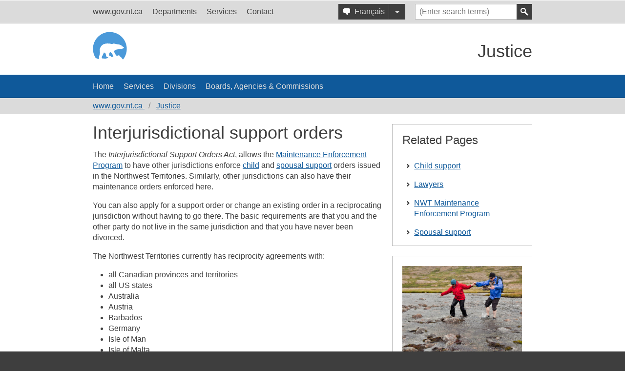

--- FILE ---
content_type: text/html; charset=UTF-8
request_url: https://www.justice.gov.nt.ca/en/interjurisdictional-support-orders/
body_size: 35710
content:
<!DOCTYPE html>
<![if gt IE 8]>
<html class="ie-neq-8" lang="en-CA" gn-config="banner-form:bear nav-sitemenu-enabled viewport-max:full">
<![endif]>
<!--[if lte IE 8]>
<html class="ie-eq-8" lang="en-CA" gn-config="banner-form:bear nav-sitemenu-enabled viewport-max:full">
<![endif]-->

<head>
  <meta charset="UTF-8">
  <meta name="viewport" content="width=device-width, initial-scale=1">
  <link rel="stylesheet" href="https://www.justice.gov.nt.ca/content/themes/wp-gnwt-cue/res/lib/fontawesome/css/font-awesome.min.css?v=b84f71">
  <link rel="stylesheet" href="https://www.justice.gov.nt.ca/content/themes/wp-gnwt-cue/res/lib/gnwt-cue/gnwt-cue.min.css?v=b84f71">
  
  <title>Interjurisdictional support orders :: Justice</title>

  <!--[if lte IE 8]>
    <script src="https://www.justice.gov.nt.ca/content/themes/wp-gnwt-cue/res/lib/html5shiv/html5shiv-printshiv.min.js?v=b84f71"></script>
  <![endif]-->

  <link rel="icon" type="image/x-icon" href="https://www.justice.gov.nt.ca/content/themes/wp-gnwt-cue/res/lib/gnwt-cue/img/favicon.department.ico?v=b84f71">
  <link rel='dns-prefetch' href='//s.w.org' />
<link rel='https://api.w.org/' href='https://www.justice.gov.nt.ca/wp-json/' />
<link rel="EditURI" type="application/rsd+xml" title="RSD" href="https://www.justice.gov.nt.ca/wp/xmlrpc.php?rsd" />
<link rel="wlwmanifest" type="application/wlwmanifest+xml" href="https://www.justice.gov.nt.ca/wp/wp-includes/wlwmanifest.xml" /> 

<link rel='shortlink' href='https://www.justice.gov.nt.ca/?p=332' />
<link rel="alternate" type="application/json+oembed" href="https://www.justice.gov.nt.ca/wp-json/oembed/1.0/embed?url=https%3A%2F%2Fwww.justice.gov.nt.ca%2Fen%2Finterjurisdictional-support-orders%2F" />
<link rel="alternate" type="text/xml+oembed" href="https://www.justice.gov.nt.ca/wp-json/oembed/1.0/embed?url=https%3A%2F%2Fwww.justice.gov.nt.ca%2Fen%2Finterjurisdictional-support-orders%2F&#038;format=xml" />
<link rel="alternate" href="https://www.justice.gov.nt.ca/en/interjurisdictional-support-orders/" hreflang="en" />
<link rel="alternate" href="https://www.justice.gov.nt.ca/fr/ordonnances-alimentaires-interterritoriales/" hreflang="fr" />
		<style type="text/css" id="wp-custom-css">
			[class='region-header-bottom'] {
  display: none;
}

/*
.gn-bgstripe {
    background-color: #D75F04;
    background-image: url(./img/curve.svg); 
    background-position: bottom 0.5em center;
    background-repeat: no-repeat;
    background-size: auto 120%;
    border: 0.0625em solid #dbdbdb;
    border-width: 0.0625em 0;
    margin: 0 0 1.25em 0;
    padding: 1.25em 0 0 0;
}
*/		</style>
		
<!-- 

Google Analytics 4 Installation 
Installed by Web Services
2024-05-30

-->
	
<!-- Google tag (gtag.js) -->
<script async src="https://www.googletagmanager.com/gtag/js?id=G-SV5V1K8JB9"></script>
<script>
  window.dataLayer = window.dataLayer || [];
  function gtag(){dataLayer.push(arguments);}
  gtag('js', new Date());

  gtag('config', 'G-SV5V1K8JB9');
</script>
	
	
</head>

<body>
  <div id="top"></div>
  <nav id="gn-nav">
    <button id="gn-nav-toggle" title="Toggle Menu">
      Menu    </button>
    <form id="gn-nav-search" role="search" method="get" action="https://www.gov.nt.ca/search/en">
      <div class="gn-viewport-container">
                <div class="gn-searchwidget">
          <input type="search" name="q" placeholder="(Enter search terms)" required autocomplete="on" title="Search Terms">          <button type="submit" title="Search">
            Search          </button>
        </div>
      </div>
    </form>
        <div id="gn-nav-languagemenu" class="gn-nav-menu" gn-nav-menu-shown>
      <div class="gn-viewport-container">
        <a class="gn-nav-languagemenu-default" lang="fr" href="https://www.justice.gov.nt.ca/fr/ordonnances-alimentaires-interterritoriales/" hreflang="fr" rel="alternate" title="Voyez cette page en français">
          Français        </a>
        <button class="gn-nav-menu-label" title="Select Language">
          Language        </button>
        <ul class="gn-nav-menu-root">
                      <li class="gn-nav-menu-item">
              <a class="gn-nav-menu-item-label" gn-nav-languagemenu-lang="selected" lang="en" title="View this page in English" href="https://www.justice.gov.nt.ca/en/interjurisdictional-support-orders/" hreflang="en" rel="alternate">
                English              </a>
            </li>
                      <li class="gn-nav-menu-item">
              <a class="gn-nav-menu-item-label" gn-nav-languagemenu-lang lang="fr" title="Voyez cette page en français" href="https://www.justice.gov.nt.ca/fr/ordonnances-alimentaires-interterritoriales/" hreflang="fr" rel="alternate">
                Français              </a>
            </li>
                                <li class="gn-nav-menu-separator"></li>
                          <li class="gn-nav-menu-item">
                <a class="gn-nav-menu-item-label" href="https://www.justice.gov.nt.ca/en/resources-in-aboriginal-languages/" title="">
                  Aboriginal languages                </a>
              </li>
                              </ul>
      </div>
    </div>
        <div id="gn-nav-gnwtmenu" class="gn-nav-menu" gn-nav-menu-shown>
      <div class="gn-viewport-container">
        <button class="gn-nav-menu-label">GNWT Sites &amp; Services</button>
        <ul class="gn-nav-menu-root"><li class="gn-nav-menu-item">
  <a class="gn-nav-menu-item-label" title="GNWT home page" href="https://www.gov.nt.ca/en">www.gov.nt.ca</a>
</li>
<li class="gn-nav-menu-item">
  <a class="gn-nav-menu-item-label" title="Departments of the GNWT" href="https://www.gov.nt.ca/en/departments">Departments</a>
</li>
<li class="gn-nav-menu-item">
  <a class="gn-nav-menu-item-label" title="Service directory" href="https://www.gov.nt.ca/en/programs-and-services">Services</a>
</li>
<li class="gn-nav-menu-item">
  <a class="gn-nav-menu-item-label" title="Contact the GNWT" href="http://www.gov.nt.ca/en/contact-gnwt">Contact</a>
</li>
</ul>      </div>
    </div>
          <div id="gn-nav-sitemenu" class="gn-nav-menu" gn-nav-menu-shown>
        <div class="gn-viewport-container">
          <button class="gn-nav-menu-label">Justice</button>
          <ul class="gn-nav-menu-root"><li class="gn-nav-menu-item">
  <a class="gn-nav-menu-item-label" href="/">Home</a>
</li>
<li class="gn-nav-menu-item">
  <a class="gn-nav-menu-item-label" href="https://www.justice.gov.nt.ca/en/browse/">Services</a>
</li>
<li class="gn-nav-menu-item">
  <a class="gn-nav-menu-item-label" href="https://www.justice.gov.nt.ca/en/divisions/">Divisions</a>
</li>
<li class="gn-nav-menu-item">
  <a class="gn-nav-menu-item-label" href="https://www.justice.gov.nt.ca/en/boards-agencies/">Boards, Agencies &amp; Commissions</a>
</li>
</ul>        </div>
      </div>
      </nav>
  <div id="gn-page">
    <div id="gn-main">
      <div class="gn-viewport-container">
        <div class="gn-sitemenupad">
                      <header class="gn-banner">
              <div class="gn-banner-logo">
                <a href="https://www.gov.nt.ca">
                  <img src="https://www.justice.gov.nt.ca/content/themes/wp-gnwt-cue/res/lib/gnwt-cue/img/banner.bear.svg?v=b84f71" data-ie-src="https://www.justice.gov.nt.ca/content/themes/wp-gnwt-cue/res/lib/gnwt-cue/img/banner.bear.png?v=b84f71" alt="">
                </a>
              </div>
              <div class="gn-banner-text">
                <a href="https://www.justice.gov.nt.ca/wp">
                  Justice                </a>
              </div>
            </header>
                  </div>
      </div>
          <nav class="gn-breadcrumbs">
      <div class="gn-viewport-container">
        <ul>
                      <li>
              <a href="https://www.gov.nt.ca/" title="GNWT Home Page">
                www.gov.nt.ca              </a>
            </li>
                                <li>
              <a href="https://www.justice.gov.nt.ca/en">
                Justice              </a>
            </li>
                              </ul>
      </div>
    </nav>
          <div id="gn-content" role="main">


<div class="gn-viewport-container">
  <div gn-columnar>
    <div gn-columnar-col="span:2/3">
              <!--googleoff: index-->
        <div class="gn-media-neq-print">
              <div  class="">
      
    </div>
            </div>
        <!--googleon: index-->
            <article>
        <header>
          <h1>Interjurisdictional support orders</h1>
                  </header>
        <p>The <em>Interjurisdictional Support Orders Act</em>, allows the <a href="https://www.justice.gov.nt.ca/en/boards-agencies/maintenance-enforcement-program/">Maintenance Enforcement Program</a> to have other jurisdictions enforce <a href="https://www.justice.gov.nt.ca/en/child-support/">child</a> and <a href="https://www.justice.gov.nt.ca/en/spousal-support/">spousal support</a> orders issued in the Northwest Territories.  Similarly, other jurisdictions can also have their maintenance orders enforced here.</p>

<p>You can also apply for a support order or change an existing order in a reciprocating jurisdiction without having to go there. The basic requirements are that you and the other party do not live in the same jurisdiction and that you have never been divorced.</p>

<p>The Northwest Territories currently has reciprocity agreements with:</p>

<ul>
<li>all Canadian provinces and territories</li>
<li>all US states</li>
<li>Australia</li>
<li>Austria</li>
<li>Barbados</li>
<li>Germany</li>
<li>Isle of Man</li>
<li>Isle of Malta</li>
<li>New Zeland</li>
<li>Singapore</li>
<li>South Africa</li>
<li>United Kingdom</li>
<li>Zimbabwe</li>
</ul>

<p>The forms you need to complete to request or alter an order vary depending on the changes you are trying to make.  Please consult the required forms guide below and contact the <a href="https://www.justice.gov.nt.ca/en/boards-agencies/maintenance-enforcement-program/">Maintenance Enforcement Program</a> if you would like to submit an application. Although it is not a requirement, it is recommended that you consult with a <a href="https://www.justice.gov.nt.ca/en/lawyers/">lawyer</a>.</p>

<div class="gn-filebrowse">
            <div class="gn-filebrowse-folder" gn-filebrowse-folder-path="/">
      <a class="gn-filebrowse-node-label" title="Title">
        Forms      </a>
                    <ul class="gn-filebrowse-folder-content">
              <li class="gn-filebrowse-folder" gn-filebrowse-folder-path="/Forms/">
      <a class="gn-filebrowse-node-label" title="Title">
        Forms      </a>
                    <ul class="gn-filebrowse-folder-content">
              <li class="gn-filebrowse-file">
      <div class="gn-filebrowse-file-icon"><i class="fa fa-file-pdf-o"></i></div>
      <a class="gn-filebrowse-node-label" href="https://www.justice.gov.nt.ca/en/files/interjurisdictional-support-orders/Forms/Additional%20Locate%20Information.pdf" title="Title">
        Additional Locate Information.pdf      </a>
          <div class="gn-filebrowse-node-meta"><div class="gn-filebrowse-node-meta-element" title="Modified Date" data-attribute-name="date">January 13, 2017</div><div class="gn-filebrowse-node-meta-element" title="application/pdf" data-attribute-name="fileext">PDF</div><div class="gn-filebrowse-node-meta-element" title="File Size" data-attribute-name="filesize">47.42 KB</div></div>
        </li>
        <li class="gn-filebrowse-file">
      <div class="gn-filebrowse-file-icon"><i class="fa fa-file-pdf-o"></i></div>
      <a class="gn-filebrowse-node-label" href="https://www.justice.gov.nt.ca/en/files/interjurisdictional-support-orders/Forms/Affidavit.pdf" title="Title">
        Affidavit.pdf      </a>
          <div class="gn-filebrowse-node-meta"><div class="gn-filebrowse-node-meta-element" title="Modified Date" data-attribute-name="date">May 15, 2017</div><div class="gn-filebrowse-node-meta-element" title="application/pdf" data-attribute-name="fileext">PDF</div><div class="gn-filebrowse-node-meta-element" title="File Size" data-attribute-name="filesize">734.07 KB</div></div>
        </li>
        <li class="gn-filebrowse-file">
      <div class="gn-filebrowse-file-icon"><i class="fa fa-file-pdf-o"></i></div>
      <a class="gn-filebrowse-node-label" href="https://www.justice.gov.nt.ca/en/files/interjurisdictional-support-orders/Forms/Form%20A1.pdf" title="Title">
        Form A1.pdf      </a>
          <div class="gn-filebrowse-node-meta"><div class="gn-filebrowse-node-meta-element" title="Modified Date" data-attribute-name="date">May 15, 2017</div><div class="gn-filebrowse-node-meta-element" title="application/pdf" data-attribute-name="fileext">PDF</div><div class="gn-filebrowse-node-meta-element" title="File Size" data-attribute-name="filesize">722.90 KB</div></div>
        </li>
        <li class="gn-filebrowse-file">
      <div class="gn-filebrowse-file-icon"><i class="fa fa-file-pdf-o"></i></div>
      <a class="gn-filebrowse-node-label" href="https://www.justice.gov.nt.ca/en/files/interjurisdictional-support-orders/Forms/Form%20A2.pdf" title="Title">
        Form A2.pdf      </a>
          <div class="gn-filebrowse-node-meta"><div class="gn-filebrowse-node-meta-element" title="Modified Date" data-attribute-name="date">May 15, 2017</div><div class="gn-filebrowse-node-meta-element" title="application/pdf" data-attribute-name="fileext">PDF</div><div class="gn-filebrowse-node-meta-element" title="File Size" data-attribute-name="filesize">649.42 KB</div></div>
        </li>
        <li class="gn-filebrowse-file">
      <div class="gn-filebrowse-file-icon"><i class="fa fa-file-pdf-o"></i></div>
      <a class="gn-filebrowse-node-label" href="https://www.justice.gov.nt.ca/en/files/interjurisdictional-support-orders/Forms/Form%20B.pdf" title="Title">
        Form B.pdf      </a>
          <div class="gn-filebrowse-node-meta"><div class="gn-filebrowse-node-meta-element" title="Modified Date" data-attribute-name="date">May 15, 2017</div><div class="gn-filebrowse-node-meta-element" title="application/pdf" data-attribute-name="fileext">PDF</div><div class="gn-filebrowse-node-meta-element" title="File Size" data-attribute-name="filesize">640.60 KB</div></div>
        </li>
        <li class="gn-filebrowse-file">
      <div class="gn-filebrowse-file-icon"><i class="fa fa-file-pdf-o"></i></div>
      <a class="gn-filebrowse-node-label" href="https://www.justice.gov.nt.ca/en/files/interjurisdictional-support-orders/Forms/Form%20C.pdf" title="Title">
        Form C.pdf      </a>
          <div class="gn-filebrowse-node-meta"><div class="gn-filebrowse-node-meta-element" title="Modified Date" data-attribute-name="date">May 15, 2017</div><div class="gn-filebrowse-node-meta-element" title="application/pdf" data-attribute-name="fileext">PDF</div><div class="gn-filebrowse-node-meta-element" title="File Size" data-attribute-name="filesize">580.76 KB</div></div>
        </li>
        <li class="gn-filebrowse-file">
      <div class="gn-filebrowse-file-icon"><i class="fa fa-file-pdf-o"></i></div>
      <a class="gn-filebrowse-node-label" href="https://www.justice.gov.nt.ca/en/files/interjurisdictional-support-orders/Forms/Form%20D.pdf" title="Title">
        Form D.pdf      </a>
          <div class="gn-filebrowse-node-meta"><div class="gn-filebrowse-node-meta-element" title="Modified Date" data-attribute-name="date">May 15, 2017</div><div class="gn-filebrowse-node-meta-element" title="application/pdf" data-attribute-name="fileext">PDF</div><div class="gn-filebrowse-node-meta-element" title="File Size" data-attribute-name="filesize">1.06 MB</div></div>
        </li>
        <li class="gn-filebrowse-file">
      <div class="gn-filebrowse-file-icon"><i class="fa fa-file-pdf-o"></i></div>
      <a class="gn-filebrowse-node-label" href="https://www.justice.gov.nt.ca/en/files/interjurisdictional-support-orders/Forms/Form%20E.pdf" title="Title">
        Form E.pdf      </a>
          <div class="gn-filebrowse-node-meta"><div class="gn-filebrowse-node-meta-element" title="Modified Date" data-attribute-name="date">May 15, 2017</div><div class="gn-filebrowse-node-meta-element" title="application/pdf" data-attribute-name="fileext">PDF</div><div class="gn-filebrowse-node-meta-element" title="File Size" data-attribute-name="filesize">641.13 KB</div></div>
        </li>
        <li class="gn-filebrowse-file">
      <div class="gn-filebrowse-file-icon"><i class="fa fa-file-pdf-o"></i></div>
      <a class="gn-filebrowse-node-label" href="https://www.justice.gov.nt.ca/en/files/interjurisdictional-support-orders/Forms/Form%20F.pdf" title="Title">
        Form F.pdf      </a>
          <div class="gn-filebrowse-node-meta"><div class="gn-filebrowse-node-meta-element" title="Modified Date" data-attribute-name="date">May 15, 2017</div><div class="gn-filebrowse-node-meta-element" title="application/pdf" data-attribute-name="fileext">PDF</div><div class="gn-filebrowse-node-meta-element" title="File Size" data-attribute-name="filesize">1.06 MB</div></div>
        </li>
        <li class="gn-filebrowse-file">
      <div class="gn-filebrowse-file-icon"><i class="fa fa-file-pdf-o"></i></div>
      <a class="gn-filebrowse-node-label" href="https://www.justice.gov.nt.ca/en/files/interjurisdictional-support-orders/Forms/Form%20G.pdf" title="Title">
        Form G.pdf      </a>
          <div class="gn-filebrowse-node-meta"><div class="gn-filebrowse-node-meta-element" title="Modified Date" data-attribute-name="date">May 15, 2017</div><div class="gn-filebrowse-node-meta-element" title="application/pdf" data-attribute-name="fileext">PDF</div><div class="gn-filebrowse-node-meta-element" title="File Size" data-attribute-name="filesize">573.64 KB</div></div>
        </li>
        <li class="gn-filebrowse-file">
      <div class="gn-filebrowse-file-icon"><i class="fa fa-file-pdf-o"></i></div>
      <a class="gn-filebrowse-node-label" href="https://www.justice.gov.nt.ca/en/files/interjurisdictional-support-orders/Forms/Form%20H.pdf" title="Title">
        Form H.pdf      </a>
          <div class="gn-filebrowse-node-meta"><div class="gn-filebrowse-node-meta-element" title="Modified Date" data-attribute-name="date">May 15, 2017</div><div class="gn-filebrowse-node-meta-element" title="application/pdf" data-attribute-name="fileext">PDF</div><div class="gn-filebrowse-node-meta-element" title="File Size" data-attribute-name="filesize">0.98 MB</div></div>
        </li>
        <li class="gn-filebrowse-file">
      <div class="gn-filebrowse-file-icon"><i class="fa fa-file-pdf-o"></i></div>
      <a class="gn-filebrowse-node-label" href="https://www.justice.gov.nt.ca/en/files/interjurisdictional-support-orders/Forms/Form%20I.pdf" title="Title">
        Form I.pdf      </a>
          <div class="gn-filebrowse-node-meta"><div class="gn-filebrowse-node-meta-element" title="Modified Date" data-attribute-name="date">May 15, 2017</div><div class="gn-filebrowse-node-meta-element" title="application/pdf" data-attribute-name="fileext">PDF</div><div class="gn-filebrowse-node-meta-element" title="File Size" data-attribute-name="filesize">1.13 MB</div></div>
        </li>
        <li class="gn-filebrowse-file">
      <div class="gn-filebrowse-file-icon"><i class="fa fa-file-pdf-o"></i></div>
      <a class="gn-filebrowse-node-label" href="https://www.justice.gov.nt.ca/en/files/interjurisdictional-support-orders/Forms/Form%20J.pdf" title="Title">
        Form J.pdf      </a>
          <div class="gn-filebrowse-node-meta"><div class="gn-filebrowse-node-meta-element" title="Modified Date" data-attribute-name="date">May 15, 2017</div><div class="gn-filebrowse-node-meta-element" title="application/pdf" data-attribute-name="fileext">PDF</div><div class="gn-filebrowse-node-meta-element" title="File Size" data-attribute-name="filesize">1.03 MB</div></div>
        </li>
        <li class="gn-filebrowse-file">
      <div class="gn-filebrowse-file-icon"><i class="fa fa-file-pdf-o"></i></div>
      <a class="gn-filebrowse-node-label" href="https://www.justice.gov.nt.ca/en/files/interjurisdictional-support-orders/Forms/Form%20K.pdf" title="Title">
        Form K.pdf      </a>
          <div class="gn-filebrowse-node-meta"><div class="gn-filebrowse-node-meta-element" title="Modified Date" data-attribute-name="date">May 15, 2017</div><div class="gn-filebrowse-node-meta-element" title="application/pdf" data-attribute-name="fileext">PDF</div><div class="gn-filebrowse-node-meta-element" title="File Size" data-attribute-name="filesize">569.75 KB</div></div>
        </li>
        <li class="gn-filebrowse-file">
      <div class="gn-filebrowse-file-icon"><i class="fa fa-file-pdf-o"></i></div>
      <a class="gn-filebrowse-node-label" href="https://www.justice.gov.nt.ca/en/files/interjurisdictional-support-orders/Forms/Form%20L.pdf" title="Title">
        Form L.pdf      </a>
          <div class="gn-filebrowse-node-meta"><div class="gn-filebrowse-node-meta-element" title="Modified Date" data-attribute-name="date">May 15, 2017</div><div class="gn-filebrowse-node-meta-element" title="application/pdf" data-attribute-name="fileext">PDF</div><div class="gn-filebrowse-node-meta-element" title="File Size" data-attribute-name="filesize">576.17 KB</div></div>
        </li>
        <li class="gn-filebrowse-file">
      <div class="gn-filebrowse-file-icon"><i class="fa fa-file-pdf-o"></i></div>
      <a class="gn-filebrowse-node-label" href="https://www.justice.gov.nt.ca/en/files/interjurisdictional-support-orders/Forms/Form%20Summaries.pdf" title="Title">
        Form Summaries.pdf      </a>
          <div class="gn-filebrowse-node-meta"><div class="gn-filebrowse-node-meta-element" title="Modified Date" data-attribute-name="date">November 22, 2017</div><div class="gn-filebrowse-node-meta-element" title="application/pdf" data-attribute-name="fileext">PDF</div><div class="gn-filebrowse-node-meta-element" title="File Size" data-attribute-name="filesize">37.24 KB</div></div>
        </li>
        <li class="gn-filebrowse-file">
      <div class="gn-filebrowse-file-icon"><i class="fa fa-file-pdf-o"></i></div>
      <a class="gn-filebrowse-node-label" href="https://www.justice.gov.nt.ca/en/files/interjurisdictional-support-orders/Forms/Guide%20Form%20A1.pdf" title="Title">
        Guide Form A1.pdf      </a>
          <div class="gn-filebrowse-node-meta"><div class="gn-filebrowse-node-meta-element" title="Modified Date" data-attribute-name="date">November 22, 2017</div><div class="gn-filebrowse-node-meta-element" title="application/pdf" data-attribute-name="fileext">PDF</div><div class="gn-filebrowse-node-meta-element" title="File Size" data-attribute-name="filesize">79.06 KB</div></div>
        </li>
        <li class="gn-filebrowse-file">
      <div class="gn-filebrowse-file-icon"><i class="fa fa-file-pdf-o"></i></div>
      <a class="gn-filebrowse-node-label" href="https://www.justice.gov.nt.ca/en/files/interjurisdictional-support-orders/Forms/Guide%20Form%20A2.pdf" title="Title">
        Guide Form A2.pdf      </a>
          <div class="gn-filebrowse-node-meta"><div class="gn-filebrowse-node-meta-element" title="Modified Date" data-attribute-name="date">November 22, 2017</div><div class="gn-filebrowse-node-meta-element" title="application/pdf" data-attribute-name="fileext">PDF</div><div class="gn-filebrowse-node-meta-element" title="File Size" data-attribute-name="filesize">77.27 KB</div></div>
        </li>
        <li class="gn-filebrowse-file">
      <div class="gn-filebrowse-file-icon"><i class="fa fa-file-pdf-o"></i></div>
      <a class="gn-filebrowse-node-label" href="https://www.justice.gov.nt.ca/en/files/interjurisdictional-support-orders/Forms/Guide%20Form%20B.pdf" title="Title">
        Guide Form B.pdf      </a>
          <div class="gn-filebrowse-node-meta"><div class="gn-filebrowse-node-meta-element" title="Modified Date" data-attribute-name="date">November 22, 2017</div><div class="gn-filebrowse-node-meta-element" title="application/pdf" data-attribute-name="fileext">PDF</div><div class="gn-filebrowse-node-meta-element" title="File Size" data-attribute-name="filesize">79.07 KB</div></div>
        </li>
        <li class="gn-filebrowse-file">
      <div class="gn-filebrowse-file-icon"><i class="fa fa-file-pdf-o"></i></div>
      <a class="gn-filebrowse-node-label" href="https://www.justice.gov.nt.ca/en/files/interjurisdictional-support-orders/Forms/Guide%20Form%20C.pdf" title="Title">
        Guide Form C.pdf      </a>
          <div class="gn-filebrowse-node-meta"><div class="gn-filebrowse-node-meta-element" title="Modified Date" data-attribute-name="date">November 22, 2017</div><div class="gn-filebrowse-node-meta-element" title="application/pdf" data-attribute-name="fileext">PDF</div><div class="gn-filebrowse-node-meta-element" title="File Size" data-attribute-name="filesize">39.40 KB</div></div>
        </li>
        <li class="gn-filebrowse-file">
      <div class="gn-filebrowse-file-icon"><i class="fa fa-file-pdf-o"></i></div>
      <a class="gn-filebrowse-node-label" href="https://www.justice.gov.nt.ca/en/files/interjurisdictional-support-orders/Forms/Guide%20Form%20D.pdf" title="Title">
        Guide Form D.pdf      </a>
          <div class="gn-filebrowse-node-meta"><div class="gn-filebrowse-node-meta-element" title="Modified Date" data-attribute-name="date">November 22, 2017</div><div class="gn-filebrowse-node-meta-element" title="application/pdf" data-attribute-name="fileext">PDF</div><div class="gn-filebrowse-node-meta-element" title="File Size" data-attribute-name="filesize">81.79 KB</div></div>
        </li>
        <li class="gn-filebrowse-file">
      <div class="gn-filebrowse-file-icon"><i class="fa fa-file-pdf-o"></i></div>
      <a class="gn-filebrowse-node-label" href="https://www.justice.gov.nt.ca/en/files/interjurisdictional-support-orders/Forms/Guide%20Form%20E.pdf" title="Title">
        Guide Form E.pdf      </a>
          <div class="gn-filebrowse-node-meta"><div class="gn-filebrowse-node-meta-element" title="Modified Date" data-attribute-name="date">November 22, 2017</div><div class="gn-filebrowse-node-meta-element" title="application/pdf" data-attribute-name="fileext">PDF</div><div class="gn-filebrowse-node-meta-element" title="File Size" data-attribute-name="filesize">84.62 KB</div></div>
        </li>
        <li class="gn-filebrowse-file">
      <div class="gn-filebrowse-file-icon"><i class="fa fa-file-pdf-o"></i></div>
      <a class="gn-filebrowse-node-label" href="https://www.justice.gov.nt.ca/en/files/interjurisdictional-support-orders/Forms/Guide%20Form%20F.pdf" title="Title">
        Guide Form F.pdf      </a>
          <div class="gn-filebrowse-node-meta"><div class="gn-filebrowse-node-meta-element" title="Modified Date" data-attribute-name="date">November 22, 2017</div><div class="gn-filebrowse-node-meta-element" title="application/pdf" data-attribute-name="fileext">PDF</div><div class="gn-filebrowse-node-meta-element" title="File Size" data-attribute-name="filesize">98.65 KB</div></div>
        </li>
        <li class="gn-filebrowse-file">
      <div class="gn-filebrowse-file-icon"><i class="fa fa-file-pdf-o"></i></div>
      <a class="gn-filebrowse-node-label" href="https://www.justice.gov.nt.ca/en/files/interjurisdictional-support-orders/Forms/Guide%20Form%20G.pdf" title="Title">
        Guide Form G.pdf      </a>
          <div class="gn-filebrowse-node-meta"><div class="gn-filebrowse-node-meta-element" title="Modified Date" data-attribute-name="date">November 22, 2017</div><div class="gn-filebrowse-node-meta-element" title="application/pdf" data-attribute-name="fileext">PDF</div><div class="gn-filebrowse-node-meta-element" title="File Size" data-attribute-name="filesize">84.09 KB</div></div>
        </li>
        <li class="gn-filebrowse-file">
      <div class="gn-filebrowse-file-icon"><i class="fa fa-file-pdf-o"></i></div>
      <a class="gn-filebrowse-node-label" href="https://www.justice.gov.nt.ca/en/files/interjurisdictional-support-orders/Forms/Guide%20Form%20H.pdf" title="Title">
        Guide Form H.pdf      </a>
          <div class="gn-filebrowse-node-meta"><div class="gn-filebrowse-node-meta-element" title="Modified Date" data-attribute-name="date">November 22, 2017</div><div class="gn-filebrowse-node-meta-element" title="application/pdf" data-attribute-name="fileext">PDF</div><div class="gn-filebrowse-node-meta-element" title="File Size" data-attribute-name="filesize">67.88 KB</div></div>
        </li>
        <li class="gn-filebrowse-file">
      <div class="gn-filebrowse-file-icon"><i class="fa fa-file-pdf-o"></i></div>
      <a class="gn-filebrowse-node-label" href="https://www.justice.gov.nt.ca/en/files/interjurisdictional-support-orders/Forms/Guide%20Form%20I.pdf" title="Title">
        Guide Form I.pdf      </a>
          <div class="gn-filebrowse-node-meta"><div class="gn-filebrowse-node-meta-element" title="Modified Date" data-attribute-name="date">November 22, 2017</div><div class="gn-filebrowse-node-meta-element" title="application/pdf" data-attribute-name="fileext">PDF</div><div class="gn-filebrowse-node-meta-element" title="File Size" data-attribute-name="filesize">76.11 KB</div></div>
        </li>
        <li class="gn-filebrowse-file">
      <div class="gn-filebrowse-file-icon"><i class="fa fa-file-pdf-o"></i></div>
      <a class="gn-filebrowse-node-label" href="https://www.justice.gov.nt.ca/en/files/interjurisdictional-support-orders/Forms/Guide%20Form%20J.pdf" title="Title">
        Guide Form J.pdf      </a>
          <div class="gn-filebrowse-node-meta"><div class="gn-filebrowse-node-meta-element" title="Modified Date" data-attribute-name="date">November 22, 2017</div><div class="gn-filebrowse-node-meta-element" title="application/pdf" data-attribute-name="fileext">PDF</div><div class="gn-filebrowse-node-meta-element" title="File Size" data-attribute-name="filesize">62.25 KB</div></div>
        </li>
        <li class="gn-filebrowse-file">
      <div class="gn-filebrowse-file-icon"><i class="fa fa-file-pdf-o"></i></div>
      <a class="gn-filebrowse-node-label" href="https://www.justice.gov.nt.ca/en/files/interjurisdictional-support-orders/Forms/Guide%20Form%20K.pdf" title="Title">
        Guide Form K.pdf      </a>
          <div class="gn-filebrowse-node-meta"><div class="gn-filebrowse-node-meta-element" title="Modified Date" data-attribute-name="date">November 22, 2017</div><div class="gn-filebrowse-node-meta-element" title="application/pdf" data-attribute-name="fileext">PDF</div><div class="gn-filebrowse-node-meta-element" title="File Size" data-attribute-name="filesize">77.25 KB</div></div>
        </li>
        <li class="gn-filebrowse-file">
      <div class="gn-filebrowse-file-icon"><i class="fa fa-file-pdf-o"></i></div>
      <a class="gn-filebrowse-node-label" href="https://www.justice.gov.nt.ca/en/files/interjurisdictional-support-orders/Forms/Guide%20Form%20L.pdf" title="Title">
        Guide Form L.pdf      </a>
          <div class="gn-filebrowse-node-meta"><div class="gn-filebrowse-node-meta-element" title="Modified Date" data-attribute-name="date">November 22, 2017</div><div class="gn-filebrowse-node-meta-element" title="application/pdf" data-attribute-name="fileext">PDF</div><div class="gn-filebrowse-node-meta-element" title="File Size" data-attribute-name="filesize">75.73 KB</div></div>
        </li>
            </ul>
          </li>
        <li class="gn-filebrowse-file">
      <div class="gn-filebrowse-file-icon"><i class="fa fa-file-pdf-o"></i></div>
      <a class="gn-filebrowse-node-label" href="https://www.justice.gov.nt.ca/en/files/interjurisdictional-support-orders/Guide%20Intro%20and%20General%20Information.pdf" title="Title">
        Guide Intro and General Information.pdf      </a>
          <div class="gn-filebrowse-node-meta"><div class="gn-filebrowse-node-meta-element" title="Modified Date" data-attribute-name="date">November 22, 2017</div><div class="gn-filebrowse-node-meta-element" title="application/pdf" data-attribute-name="fileext">PDF</div><div class="gn-filebrowse-node-meta-element" title="File Size" data-attribute-name="filesize">104.94 KB</div></div>
        </li>
            </ul>
          </div>
            <!-- elapsed: 14.146ms -->
      </div>
      
              </article>
    </div>
    <div class="gn-media-neq-print" gn-columnar-col="span:1/3">
          <div>
          </div>
        <div class="gn-box ">
              <h2 class="gn-box-title">Related Pages</h2>
            <ul class="gn-linklist">
                  <li class="gn-linklist-item">
            <a href="https://www.justice.gov.nt.ca/en/child-support/">Child support</a>          </li>
                  <li class="gn-linklist-item">
            <a href="https://www.justice.gov.nt.ca/en/lawyers/">Lawyers</a>          </li>
                  <li class="gn-linklist-item">
            <a href="https://www.justice.gov.nt.ca/en/boards-agencies/maintenance-enforcement-program/">NWT Maintenance Enforcement Program</a>          </li>
                  <li class="gn-linklist-item">
            <a href="https://www.justice.gov.nt.ca/en/spousal-support/">Spousal support</a>          </li>
              </ul>
    </div>
          <div class="gn-vp-gte-narrow">
            <div class="gn-featurebox" gn-normalize-height>
              <div class="gn-featurebox-image" style="background-image:url('https://www.justice.gov.nt.ca/content/uploads/2014/10/river.jpg');"></div>
            <div class="gn-featurebox-title">
                  <a href="https://www.justice.gov.nt.ca/en/victim-services/">Victim services</a>
              </div>
              <div class="gn-featurebox-summary">
          The Community Justice Division offers services to victims that can assist you in dealing with the emotional and physical consequences…        </div>
          </div>
          </div>
        <div class="gn-vp-gte-narrow">
          <div class="gn-featurebox" gn-normalize-height="condition:vp-gte-narrow">
              <div class="gn-featurebox-image" style="background-image:url('/content/uploads/Courthouse-art.jpg');"></div>
            <div class="gn-featurebox-title">
                  <a href="https://www.justice.gov.nt.ca/en/contact-us/">Contact Us</a>
              </div>
              <div class="gn-featurebox-summary">
          Contact the Department of Justice        </div>
          </div>
        </div>
        </div>
  </div>
</div>
        <!--googleoff: index-->
      </div>
    </div>
    <footer id="gn-footer">
      <div class="gn-viewport-container">
        <nav class="gn-footer-links">
          <ul id="menu-footer" class="menu"><li><a title="GNWT Phone Directory" href="http://rdirectory.gov.nt.ca/rDirectory.aspx">Directory</a></li>
<li><a href="https://www.justice.gov.nt.ca/en/terms-of-use/">Terms of Use</a></li>
<li><a title="Contact the GNWT" href="https://www.gov.nt.ca/en/contact-gnwt">Contact</a></li>
</ul>        </nav>
      </div>
    </footer>
  </div>

  <script src="https://www.justice.gov.nt.ca/content/themes/wp-gnwt-cue/res/lib/jquery/jquery-1.11.2.min.js?v=b84f71"></script>
  <script src="https://www.justice.gov.nt.ca/content/themes/wp-gnwt-cue/res/lib/gnwt-cue/gnwt-cue.min.js?v=b84f71"></script>
  <script type="text/javascript">
    gnwtcue.call(this, { namespace: 'gn-' });
  </script>

  </body>

</html>


--- FILE ---
content_type: text/css
request_url: https://www.justice.gov.nt.ca/content/themes/wp-gnwt-cue/res/lib/gnwt-cue/gnwt-cue.min.css?v=b84f71
body_size: 13985
content:
*,:after,:before{-moz-box-sizing:inherit;-webkit-box-sizing:inherit;box-sizing:inherit;color:inherit;font-size:inherit;font-family:inherit;font-weight:inherit;line-height:inherit;margin:0;padding:0;-webkit-transition-property:none;transition-property:none;-webkit-transition-duration:.4s;transition-duration:.4s;-webkit-transition-timing-function:linear;transition-timing-function:linear}html{-moz-box-sizing:border-box;-webkit-box-sizing:border-box;box-sizing:border-box;--webkit-print-color-adjust:exact;color-adjust:exact}article,aside,details,figcaption,figure,footer,header,hgroup,main,nav,section,summary{display:block}audio,canvas,progress,video{display:inline-block}[hidden],template{display:none}button,input,keygen,select,textarea{background-image:none;border-radius:0;box-shadow:none;outline:0}button,input[type=button],input[type=reset],input[type=submit]{-webkit-appearance:button;cursor:pointer}::-webkit-inner-spin-button,::-webkit-outer-spin-button{height:auto;opacity:1}::-webkit-calendar-picker-indicator{opacity:1}button[disabled],input[disabled]{cursor:default}input:-ms-placeholder,input::-webkit-input-placeholder,input:placeholder-shown{opacity:1}input::-moz-placeholder{opacity:1}input[type=search]{-webkit-appearance:textfield}input[type=search]::-webkit-search-cancel-button,input[type=search]::-webkit-search-decoration{-webkit-appearance:none}button::-moz-focus-inner,input::-moz-focus-inner{border:none;padding:0}optgroup{font-style:inherit;margin:0;padding:0}img{border:none}.gn-filebrowse:after,.gn-footer-links ul:after,.gn-pagination:after,.gn-searchwidget:after,[gn-columnar]:after,[gn-gridlist]:after{content:'';clear:both;display:block}.gn-featurebox-image,.gn-searchwidget button{color:transparent;padding:0;text-indent:-9999px;overflow:hidden;white-space:nowrap}.ie-eq-8 .gn-vp-eq-narrow,.ie-eq-8 .gn-vp-eq-phone,.ie-eq-8 .gn-vp-eq-tablet,.ie-eq-8 .gn-vp-eq-wide,.ie-eq-8 .gn-vp-gt-full,.ie-eq-8 .gn-vp-gt-wide,.ie-eq-8 .gn-vp-gte-wide,.ie-eq-8 .gn-vp-lt-full,.ie-eq-8 .gn-vp-lt-narrow,.ie-eq-8 .gn-vp-lt-phone,.ie-eq-8 .gn-vp-lt-tablet,.ie-eq-8 .gn-vp-lte-narrow,.ie-eq-8 .gn-vp-lte-phone,.ie-eq-8 .gn-vp-lte-tablet{display:none!important}.gn-viewport-container{display:block;width:auto;max-width:900px;max-width:56.25rem;margin-left:auto;margin-right:auto}.ie-eq-8 .gn-media-eq-print{display:none}.ie-eq-8 .gn-media-neq-screen{display:none}.ie-eq-8 .gn-media-eq-speech{display:none}html{background-color:#3e3e3e;color:#3e3e3e;font-family:Arial,sans-serif;font-size:16px;line-height:1.42}body{background-color:#3e3e3e}.ie-eq-8 body{min-width:940px}#gn-main{background-color:#fff}#gn-content{padding:1.25em 0 0 0}#gn-content:after,#gn-content:before{clear:both;content:'';display:block;height:1px;margin:-1px 0 0 0}.gn-bgstripe{background-color:#dbdbdb;background-image:url(./img/curve.svg);background-position:bottom .5em center;background-repeat:no-repeat;background-size:auto 120%;border:.0625em solid #dbdbdb;border-width:.0625em 0;margin:0 0 1.25em 0;padding:1.25em 0 0 0}.gn-spacer{margin:0 0 1.25em 0}.gn-spacer[gn-spacer-size="1"]{margin:0 0 1.25em 0}.gn-spacer[gn-spacer-size="2"]{margin:0 0 2.5em 0}.gn-spacer[gn-spacer-size="3"]{margin:0 0 3.75em 0}.gn-spacer[gn-spacer-size="4"]{margin:0 0 5em 0}.gn-block,[gn-table],blockquote,dl,figure,h1,h2,h3,h4,h5,h6,hr,ol,p,pre,ul{display:block;margin:0 0 1em 0}a{text-decoration:underline}a{color:#0f599a}a:visited{color:#482d8d}a:focus,a:hover{color:#009fd7}[gn-link~=external]:after{content:'\f08e';font-family:'Font Awesome 5 Free',FontAwesome;font-weight:400;display:inline-block;font-size:75%;font-weight:700;padding:0 .25em;text-decoration:none}[gn-link~=broken],[gn-link~=broken]:focus,[gn-link~=broken]:hover,[gn-link~=broken]:visited{color:#da291c}abbr{border-bottom:.0625em dotted #bbb;font-style:inherit;text-decoration:none}code{font-family:monospace}cite{font-style:italic}dfn{font-style:inherit}em{font-style:italic}i{font-style:italic}small{font-size:.875em}q:before{content:'\201c'}q:after{content:'\201d'}html:lang(fr) q:before{content:'\00ab'}html:lang(fr) q:after{content:'\00bb'}strong{font-weight:700}sub,sup{font-size:75%;line-height:0;position:relative;vertical-align:baseline;z-index:1000}sub{bottom:-.25em}sup{top:-.5em}u{font-style:normal;text-decoration:none}h1,h2,h3,h4,h5,h6{line-height:1em;page-break-after:avoid}h1{font-size:36px;margin:0 0 .444444444444444em 0}h2{font-size:26px;margin:0 0 .615384615384615em 0}h3{font-size:20px;margin:0 0 .8em 0}h4,h5,h6{font-size:16px;font-weight:700;font-style:italic;margin:0 0 1em 0}img{display:block;max-width:100%;margin:0 auto}figure{display:table;margin-left:auto;margin-right:auto;min-width:61.80339887498948%;page-break-inside:avoid;text-align:center}figcaption{caption-side:bottom;color:#646464;display:table-caption;font-size:14px;margin-top:1em;text-align:left}blockquote{border-left:.5em solid #dbdbdb;color:#666;padding-left:1.25em}dd,li{margin:0 2em}dd>dl,dd>ol,dd>ul,li>dl,li>ol,li>ul{margin:0}ol>li{list-style-type:arabic}ol>li>ol>li{list-style-type:lower-alpha}ol>li>ol>li>ol>li{list-style-type:lower-roman}ol>li>ol>li>ol>li>ol>li{list-style-type:upper-alpha}ol>li>ol>li>ol>li>ol>li>ol>li{list-style-type:upper-roman}ul>li{list-style-type:disc}[gn-list-type=checklist]>li{list-style:none}[gn-list-type=checklist]>li:before{content:'\f046';font-family:'Font Awesome 5 Free',FontAwesome;font-weight:400;display:block;margin:.1em 0 0 -2em;position:absolute;text-align:center;width:2em}dt{font-weight:700;margin:0;padding:0}dd{margin:0 0 0 1.25em;padding:0}hr{border-width:.0625em 0 0 0;border-color:#dbdbdb;border-style:solid;margin:2em 0}pre{background-color:#dbdbdb;display:block;font-size:14px;border-left:.285714285714286em solid #bbb;overflow:auto;padding:.714285714285714em;page-break-inside:avoid;white-space:pre}pre[title]:before{content:attr(title) ':';display:block;font-weight:700;font-size:16px;margin-bottom:.625em}[gn-table]{border-collapse:collapse;border:none;border-spacing:0;color:#3e3e3e;display:table;empty-cells:show;max-width:100%;margin-left:auto;margin-right:auto;min-width:61.80339887498948%;text-align:left;width:auto}[gn-table][gn-table~=dense]{font-size:14px}[gn-table][gn-table~=numeric]{text-align:right;white-space:nowrap}[gn-table][gn-table~="align:full"]{width:100%}[gn-table][gn-table~="align:left"]{margin-left:0;margin-right:0}[gn-table] caption{background-color:transparent;caption-side:bottom;color:#646464;display:table-caption;font-size:14px;margin-top:1em;padding:0;text-align:left}[gn-table] tbody,[gn-table] tfoot,[gn-table] thead{background-color:transparent;border-color:#009fd7;border-style:solid;border-width:.0625em 0;page-break-inside:avoid;text-align:inherit;vertical-align:top}[gn-table] thead{background-color:#f0fbff;color:#000;page-break-after:avoid;text-align:left;vertical-align:bottom}[gn-table] thead td[colspan],[gn-table] thead th[colspan]{text-align:center}[gn-table][gn-table~=numeric] thead{text-align:center}[gn-table] tbody{border-color:#e4e4e4}[gn-table] tbody:last-of-type{border-bottom-color:#009fd7}[gn-table] tbody:first-of-type{border-top-color:#009fd7}[gn-table] tfoot{page-break-before:avoid}[gn-table] tr{border:none;padding:0;margin:0}[gn-table] td,[gn-table] th{border:none;padding:.1em .5em;vertical-align:top;text-align:inherit;vertical-align:inherit}[gn-table] tr:first-of-type td,[gn-table] tr:first-of-type th{padding-top:.2em}[gn-table] tr:last-of-type td,[gn-table] tr:last-of-type th{padding-bottom:.2em}[gn-table] th{color:#000}[gn-table] th[scope=row]{text-align:right}[gn-table] td[gn-table-cell~=numeric],[gn-table] th[gn-table-cell~=numeric]{text-align:right;white-space:nowrap}[gn-table] td[gn-table-cell~=text],[gn-table] th[gn-table-cell~=text]{text-align:left;white-space:normal}[gn-table] td[gn-table-cell~=ghost],[gn-table] th[gn-table-cell~=ghost]{color:#bbb}[gn-table] td[align=center],[gn-table] th[align=center]{text-align:center}[gn-table] td[align=left],[gn-table] th[align=left]{text-align:left}[gn-table] td[align=right],[gn-table] th[align=right]{text-align:right}[gn-table] td[align=justify],[gn-table] th[align=justify]{text-align:justify}[gn-table] tbody:not(:only-of-type):hover,[gn-table]>tr:hover{color:#000}.gn-carousel-pausebutton,.gn-cta,[gn-button][gn-button]{background-color:#3e3e3e;border:.0625em solid #191919;cursor:pointer;display:inline-block;font-weight:400;height:2em;line-height:1.875em;margin:0;max-width:100%;min-width:2em;outline:0;overflow:hidden;padding:0 1em;position:relative;text-align:center;text-decoration:none;text-overflow:ellipsis;text-shadow:0 0 .0625em #000;-webkit-transition-property:background-color,border-color,box-shadow,color;transition-property:background-color,border-color,box-shadow,color;vertical-align:middle;white-space:nowrap}.gn-carousel-pausebutton,.gn-carousel-pausebutton:visited,.gn-cta,.gn-cta:visited,[gn-button][gn-button],[gn-button][gn-button]:visited{color:#dbdbdb}.gn-carousel-pausebutton:focus,.gn-carousel-pausebutton:hover,.gn-cta:focus,.gn-cta:hover,[gn-button][gn-button]:focus,[gn-button][gn-button]:hover{background-color:#009fd7;border-color:#0f599a;box-shadow:inset 0 0 .125em #fff;color:#fff;text-decoration:none}.gn-buttongroup-part+.gn-buttongroup-part>.gn-carousel-pausebutton,.gn-buttongroup-part+.gn-buttongroup-part>.gn-cta,.gn-buttongroup-part+.gn-buttongroup-part>[gn-button][gn-button]{border-left-width:0}[gn-button][gn-button][gn-button~=active]{background-color:#009fd7;border-color:#0f599a;color:#fff}[gn-button][gn-button][gn-button~=focus]{background-color:#009fd7;border-color:#0f599a;box-shadow:inset 0 0 .125em #fff;color:#fff}[gn-button][gn-button][gn-button~="type:primary"]{background-color:#0f599a;border-color:#09355c}[gn-button][gn-button][gn-button~="type:primary"]:focus,[gn-button][gn-button][gn-button~="type:primary"]:hover,[gn-button][gn-button][gn-button~="type:primary"][gn-button~=active],[gn-button][gn-button][gn-button~="type:primary"][gn-button~=focus]{background-color:#009fd7;border-color:#0f599a}[gn-button][gn-button][gn-button~="type:accept"]{background-color:#2f5c04;border-color:#182e02}[gn-button][gn-button][gn-button~="type:accept"]:focus,[gn-button][gn-button][gn-button~="type:accept"]:hover,[gn-button][gn-button][gn-button~="type:accept"][gn-button~=active],[gn-button][gn-button][gn-button~="type:accept"][gn-button~=focus]{background-color:#4e9a06;border-color:#274d03}[gn-button][gn-button][gn-button~="type:reject"]{background-color:#6d150e;border-color:#370b07}[gn-button][gn-button][gn-button~="type:reject"]:focus,[gn-button][gn-button][gn-button~="type:reject"]:hover,[gn-button][gn-button][gn-button~="type:reject"][gn-button~=active],[gn-button][gn-button][gn-button~="type:reject"][gn-button~=focus]{background-color:#da291c;border-color:#6d150e}[gn-button][gn-button][gn-button~="width:full"]{display:block;width:100%}[gn-button][gn-button][gn-button~="width:normal"]{width:13.75em}[gn-button][gn-button][gn-button~="width:wide"]{width:27.5em}[gn-button-text]{display:inline;margin:0;padding:0}[gn-button] .fa{padding:0 .25em}[gn-button] .fa:first-child{margin-left:-.25em;padding-left:0}[gn-button] .fa:last-child{margin-right:-.25em;padding-right:0}.gn-buttongroup{border-collapse:collapse;display:table;empty-cells:show;margin:0;max-width:100%;padding:0;table-layout:auto;width:100%}.gn-buttongroup:after{content:'';display:table-cell;min-width:0;width:auto}.gn-buttongroup-part{border:none;display:table-cell;margin:0;padding:0;vertical-align:bottom;width:.1%}[gn-fieldset]{margin:0 0 1.25em 0;padding:1.25em 1.25em 0 1.25em;border:.0625em solid #dbdbdb;display:block;-webkit-transition-duration:.2s;transition-duration:.2s;-webkit-transition-property:border-color;transition-property:border-color}[gn-fieldset]>legend{background-color:#fff;font-weight:700;margin:0 0 0 -.5em;padding:0 .5em;-webkit-transition-duration:.2s;transition-duration:.2s;-webkit-transition-property:color;transition-property:color}[gn-fieldset~=focus]{border-color:#bfe7f5}[gn-fieldset~=focus]>legend{color:#009fd7}[gn-fieldset-instructions]{display:block;font-size:14px}[gn-field]{margin:0 0 1.25em 0;display:block;max-width:100%;padding:0;position:relative;-webkit-transition-duration:.2s;transition-duration:.2s;-webkit-transition-property:color;transition-property:color;width:auto}[gn-field]:after{content:'';clear:both;display:block}[gn-field] label{color:inherit;display:inline;font-weight:inherit;font-style:inherit;margin:0;padding:0}[gn-field~=focus]{color:form-focus-text-color}[gn-field~=error]{color:form-error-text-color}[gn-field~=focus][gn-field~=error]{color:form-errorfocus-text-color}[gn-field]{width:13.75em}[gn-field~="width:wide"]{width:27.5em}[gn-field~="width:auto"]{display:table;width:auto}[gn-field~="width:full"]{width:100%}[gn-field-label]{display:block;font-weight:700;-webkit-transition-property:color;transition-property:color}label[gn-field-label]{display:inline}[gn-field~=focus] [gn-field-label]{color:#009fd7}[gn-field~=error] [gn-field-label]{color:#831911}[gn-field~=error][gn-field~=focus] [gn-field-label]{color:#da291c}[gn-field-input],[gn-field-inputgroup-prefilled],[gn-field-inputgroup-text]{background-color:transparent;border-color:transparent;border-style:solid;border-width:0 0 .0625em 0;display:block;line-height:1.9375em;height:2em;-webkit-transition-property:background-color,border-color,color;transition-property:background-color,border-color,color;-webkit-transition-duration:.2s;transition-duration:.2s;width:100%}[gn-field-input]{background-color:#ededed;border-color:#898989}[gn-field-input]:-ms-placeholder,[gn-field-input]::-webkit-input-placeholder,[gn-field-input]:placeholder-shown{opacity:.4}[gn-field-input]::-moz-placeholder{opacity:.4}[gn-field-input][disabled],[gn-field-input][readonly],[gn-field~=disabled] [gn-field-input]{background-color:#f9f9f9;background-image:repeating-linear-gradient(-45deg,transparent 0,transparent .356923951264488em,#f3f3f3 .356923951264488em,#f3f3f3 .713847902528976em);border-color:#898989;color:#bbb}[gn-field-input]:focus{background-color:#fff;border-color:#009fd7;color:#000}[gn-field-inputgroup-input~=error] [gn-field-input],[gn-field~=error] [gn-field-input]{background-color:#fbeae8;border-color:#831911;color:#831911}[gn-field-inputgroup-input~=error] [gn-field-input]:focus,[gn-field~=error] [gn-field-input]:focus{background-color:#fff;border-color:#da291c;color:#831911}input[type=color][gn-field-input],input[type=number][gn-field-input]{text-align:center}select[gn-field-input],select[gn-field-input] optgroup[label]:before,select[gn-field-input] option{padding-top:.4em;padding-bottom:.4em;line-height:1.1375em}select[gn-field-input] optgroup[label]:before{content:attr("label");font-style:normal;font-weight:700}select[gn-field-input] optgroup option{padding-left:1.25em}textarea[gn-field-input]{border-width:.0625em 0;line-height:1.42;max-width:100%;min-height:7.805em;padding:.29em 0}[gn-field-checkbox] label,[gn-field-radio] label{display:inline-block;margin-left:1.5em;line-height:2em;vertical-align:middle}[gn-field-checkbox] input[type=checkbox],[gn-field-checkbox] input[type=radio],[gn-field-radio] input[type=checkbox],[gn-field-radio] input[type=radio]{background-color:transparent;border:none;border-radius:50%;display:inline;float:none;height:auto;margin-left:-1.5em;-webkit-transition-property:background-color,box-shadow;transition-property:background-color,box-shadow;-webkit-transition-duration:.2s;transition-duration:.2s;width:auto!important;overflow:visible;outline:.0625em solid transparent}[gn-field-checkbox] input[type=checkbox]:focus,[gn-field-checkbox] input[type=radio]:focus,[gn-field-radio] input[type=checkbox]:focus,[gn-field-radio] input[type=radio]:focus{background-color:#009fd7;box-shadow:0 0 .125em #009fd7}[gn-field~=error] [gn-field-checkbox] input[type=checkbox],[gn-field~=error] [gn-field-checkbox] input[type=radio],[gn-field~=error] [gn-field-radio] input[type=checkbox],[gn-field~=error] [gn-field-radio] input[type=radio]{background-color:#831911;box-shadow:0 0 .125em #831911}[gn-field~=error] [gn-field-checkbox] input[type=checkbox]:focus,[gn-field~=error] [gn-field-checkbox] input[type=radio]:focus,[gn-field~=error] [gn-field-radio] input[type=checkbox]:focus,[gn-field~=error] [gn-field-radio] input[type=radio]:focus{background-color:#da291c;box-shadow:0 0 .125em #da291c}[gn-field-native]{clear:both;display:block}[gn-field-native] input{border:none;margin:0;min-height:2em;padding:0}[gn-field-instructions]{clear:both;display:block;font-size:14px}[gn-field~=error] [gn-field-instructions]{color:#831911}[gn-field-inputgroup]{border-collapse:collapse;border-spacing:0;display:table;empty-cells:show;max-width:100%;table-layout:auto;width:100%}[gn-field-inputgroup]:after{content:'';display:table-cell;min-width:0;width:auto}[gn-field-inputgroup-part]{border:none;display:table-cell;margin:0;padding:0;vertical-align:bottom;width:auto}[gn-field-inputgroup-part~="width:min"]{width:.1%}[gn-field-inputgroup-part~="width:1"]{width:3em}[gn-field-inputgroup-part~="width:2"]{width:4em}[gn-field-inputgroup-part~="width:3"]{width:5em}[gn-field-inputgroup-part~="width:4"]{width:6em}[gn-field-inputgroup-part~="width:5"]{width:7em}[gn-field-inputgroup-part~="width:6"]{width:8em}[gn-field-inputgroup-part~="width:7"]{width:9em}[gn-field-inputgroup-part~="width:8"]{width:10em}[gn-field-inputgroup-part~="width:9"]{width:11em}[gn-field-inputgroup-part~="width:10"]{width:12em}[gn-field-inputgroup-part~="width:11"]{width:13em}[gn-field-inputgroup-part~="width:12"]{width:14em}[gn-field-inputgroup-part~="width:13"]{width:15em}[gn-field-inputgroup-part~="width:14"]{width:16em}[gn-field-inputgroup-part~="width:15"]{width:17em}[gn-field-inputgroup-part~="width:16"]{width:18em}[gn-field-inputgroup-part-label]{display:block;font-size:14px;-webkit-transition-property:color;transition-property:color;-webkit-transition-duration:.2s;transition-duration:.2s}label[gn-field-inputgroup-part-label]{display:inline}[gn-field-inputgroup-part~=focus] [gn-field-inputgroup-part-label]{color:#009fd7}[gn-field-inputgroup-part~=error] [gn-field-inputgroup-part-label],[gn-field~=error] [gn-field-inputgroup-part-label]{color:#831911}[gn-field-inputgroup-part~=error][gn-field-input~=focus] [gn-field-inputgroup-part-label],[gn-field~=error] [gn-field-inputgroup-part~=focus] [gn-field-inputgroup-part-label]{color:#da291c}[gn-field-inputgroup-prefilled],[gn-field-inputgroup-text]{padding:0 .25em}[gn-field-inputgroup-part]:first-child [gn-field-inputgroup-prefilled],[gn-field-inputgroup-part]:first-child [gn-field-inputgroup-text]{padding-left:0}[gn-field-inputgroup-part]:last-child [gn-field-inputgroup-prefilled],[gn-field-inputgroup-part]:last-child [gn-field-inputgroup-text]{padding-right:0}[gn-field-inputgroup-prefilled]{background-color:transparent;border-color:#898989;color:#7d7d7d}.gn-banner{display:block;overflow:hidden;position:relative;text-decoration:none;z-index:2000}.gn-banner:after{content:'';clear:both;display:block}.gn-banner a,.gn-banner a:hover,.gn-banner a:visited{color:inherit;text-decoration:none}.gn-banner-logo{display:table}.gn-banner-logo img{border:none}.gn-banner-text{display:block;line-height:.9;font-size:2.25em;max-width:100%;position:absolute;right:0;text-align:right;text-rendering:optimizeLegibility}html[gn-config~="banner-form:bear"] .gn-banner-logo{padding:1.092em 1.092em 1.092em 0}html[gn-config~="banner-form:bear"] .gn-banner-logo img{height:4.374em}html[gn-config~="banner-form:bear"] .gn-banner-text{bottom:.856em;padding-left:2.429333333333334em}html[gn-config~="banner-form:shield"] .gn-banner-logo{padding:1.092em 1.092em 1.092em 0}html[gn-config~="banner-form:shield"] .gn-banner-logo img{height:4.374em}html[gn-config~="banner-form:shield"] .gn-banner-text{bottom:1.074666666666667em;padding-left:1.970666666666667em}html[gn-config~="banner-form:arms"] .gn-banner-logo{padding:0}html[gn-config~="banner-form:arms"] .gn-banner-logo img{height:5.22em}html[gn-config~="banner-form:arms"] .gn-banner-text{bottom:0;padding-left:1.306666666666667em}.ie-eq-8 .gn-sitemenupad{display:block;margin:0;padding:0}html[gn-config~=nav-sitemenu-enabled] .ie-eq-8 .gn-sitemenupad{padding-bottom:3em}.ie-eq-8 #gn-nav{background-color:#dbdbdb;border-top:.0625em solid #fff;border-bottom:.0625em solid #bbb;height:3em}.ie-eq-8 #gn-nav-toggle{display:none}.ie-eq-8 #gn-nav-search .gn-searchwidget{float:right;margin:.4375em 0 0 1.25em}.ie-eq-8 .gn-nav-menu-root{margin:0;padding:0}.ie-eq-8 .gn-nav-menu-label{display:none}.ie-eq-8 .gn-nav-menu-item{border:none;background-color:transparent;display:block;float:left;height:3em;list-style-type:none;margin:-.0625em 1.25em -.0625em 0;padding:0}.ie-eq-8 .gn-nav-menu-item-label,.ie-eq-8 .gn-nav-menu-item-label:visited{background-color:transparent;border-color:transparent;border-style:solid;border-width:.25em 0 .25em 0;color:#3e3e3e;display:block;height:3em;line-height:2.5em;text-decoration:none;-webkit-transition-duration:.2s;transition-duration:.2s;-webkit-transition-property:border-color,color;transition-property:border-color,color}.ie-eq-8 .gn-nav-menu-item-label:focus,.ie-eq-8 .gn-nav-menu-item-label:hover,.ie-eq-8 .gn-nav-menu-item-label:visited:focus,.ie-eq-8 .gn-nav-menu-item-label:visited:hover{color:#000;border-bottom-color:#bbb}.ie-eq-8 #gn-nav-sitemenu{background-color:#0f599a;border-top:.0625em solid #009fd7;border-bottom:.0625em solid #082d4d;left:0;height:3em;margin-top:6em;padding:0;position:absolute;width:100%;z-index:9000}.ie-eq-8 #gn-nav-sitemenu .gn-nav-menu-item-label{color:#dbdbdb}.ie-eq-8 #gn-nav-sitemenu .gn-nav-menu-item-label:focus,.ie-eq-8 #gn-nav-sitemenu .gn-nav-menu-item-label:hover{border-bottom-color:#009fd7;color:#fff}.ie-eq-8 #gn-nav-languagemenu{background-color:#3e3e3e;border:.0625em solid transparent;border-collapse:separate;color:#dbdbdb;display:table;float:right;height:2em;line-height:1.875em;margin:.4375em 0 .4375em 1.25em;padding:0;position:relative;-webkit-transition-property:background-color;transition-property:background-color;white-space:nowrap;z-index:9001}.ie-eq-8 #gn-nav-languagemenu .gn-viewport-container{display:table-row;margin:0}.ie-eq-8 #gn-nav-languagemenu:hover,.ie-eq-8 #gn-nav-languagemenu[gn-nav-menu-open]{background-color:#009fd7;border-color:#0f599a}.ie-eq-8 #gn-nav-languagemenu .gn-nav-languagemenu-default,.ie-eq-8 #gn-nav-languagemenu .gn-nav-menu-label{background-color:transparent;border:none;color:#dbdbdb;display:table-cell;overflow:hidden;text-decoration:none;-webkit-transition-property:border-color,box-shadow,color;transition-property:border-color,box-shadow,color;white-space:nowrap}.ie-eq-8 #gn-nav-languagemenu .gn-nav-languagemenu-default:focus,.ie-eq-8 #gn-nav-languagemenu .gn-nav-languagemenu-default:hover,.ie-eq-8 #gn-nav-languagemenu .gn-nav-menu-label:focus,.ie-eq-8 #gn-nav-languagemenu .gn-nav-menu-label:hover{box-shadow:inset 0 0 .125em #fff;color:#fff}.ie-eq-8 #gn-nav-languagemenu .gn-nav-languagemenu-default{background-image:url([data-uri]);background-position:.5em center;background-repeat:no-repeat;background-size:1em;border-right:.0625em solid #646464;padding:0 .5em 0 2em}.ie-eq-8 #gn-nav-languagemenu:hover .gn-nav-languagemenu-default,.ie-eq-8 #gn-nav-languagemenu[gn-nav-menu-open] .gn-nav-languagemenu-default{border-right-color:#0f599a}.ie-eq-8 #gn-nav-languagemenu .gn-nav-menu-label{padding:0 .5em;overflow:hidden;position:relative;width:2em;text-indent:-9999in}.ie-eq-8 #gn-nav-languagemenu:hover .gn-nav-languagemenu-default,.ie-eq-8 #gn-nav-languagemenu:hover .gn-nav-menu-label,.ie-eq-8 #gn-nav-languagemenu[gn-nav-menu-open] .gn-nav-languagemenu-default,.ie-eq-8 #gn-nav-languagemenu[gn-nav-menu-open] .gn-nav-menu-label{border-color:#0f599a}.ie-eq-8 #gn-nav-languagemenu .gn-nav-menu-label:before{content:'\f0d7';font-family:'Font Awesome 5 Free',FontAwesome;font-weight:400;display:block;position:absolute;top:0;right:0;bottom:0;left:0;text-align:center;text-indent:0;-webkit-transition-property:transform;transition-property:transform}.ie-eq-8 #gn-nav-languagemenu[gn-nav-menu-open] .gn-nav-menu-label:before{-ms-transform:rotateX(180deg);-webkit-transform:rotateX(180deg);transform:rotateX(180deg)}.ie-eq-8 #gn-nav-languagemenu .gn-nav-menu-root{background-color:transparent;display:none;margin:-hairline 0 0 0;min-width:161.80339887498948%;padding:.5em 0 0 0;position:absolute;top:100%;left:0}.ie-eq-8 #gn-nav-languagemenu .gn-nav-menu-root:before{border-color:transparent transparent #3e3e3e transparent;border-style:solid;border-width:0 .5em .5em .5em;content:"";display:block;left:.5em;position:absolute;top:0}.ie-eq-8 #gn-nav-languagemenu:hover .gn-nav-menu-root,.ie-eq-8 #gn-nav-languagemenu[gn-nav-menu-open] .gn-nav-menu-root{display:block}.ie-eq-8 #gn-nav-languagemenu .gn-nav-menu-item{background-color:#3e3e3e;display:block;float:none;height:auto;margin:-.0625em 0 0 0;padding:0;vertical-align:middle}.ie-eq-8 #gn-nav-languagemenu .gn-nav-menu-item-label{border:.0625em solid transparent;color:#dbdbdb;display:block;height:auto;line-height:1.42;margin:0;padding:.25em 2em .25em 1em;position:relative;text-decoration:none;-webkit-transition-property:background-color,border-color,box-shadow,color;transition-property:background-color,border-color,box-shadow,color}.ie-eq-8 #gn-nav-languagemenu .gn-nav-menu-item-label:focus,.ie-eq-8 #gn-nav-languagemenu .gn-nav-menu-item-label:hover{background-color:#009fd7;border-color:#0f599a;box-shadow:inset 0 0 .125em #fff;color:#fff}.ie-eq-8 #gn-nav-languagemenu [gn-nav-languagemenu-lang]{padding-left:2em}.ie-eq-8 #gn-nav-languagemenu [gn-nav-languagemenu-lang]:after,.ie-eq-8 #gn-nav-languagemenu [gn-nav-languagemenu-lang]:before{font-family:'Font Awesome 5 Free',FontAwesome;font-weight:400;display:block;line-height:1.42;padding:.25em;position:absolute;text-align:center;top:0;vertical-align:middle;width:2em}.ie-eq-8 #gn-nav-languagemenu [gn-nav-languagemenu-lang]:before{bottom:0;content:'\f096';left:0;top:0}.ie-eq-8 #gn-nav-languagemenu [gn-nav-languagemenu-lang~=selected]:before{content:'\f046'}.ie-eq-8 #gn-nav-languagemenu [gn-nav-languagemenu-lang~=missing]:after{bottom:0;content:'\f071';right:0;top:0}.ie-eq-8 #gn-nav-languagemenu .gn-nav-languagemenu-icon,.ie-eq-8 #gn-nav-languagemenu .gn-nav-languagemenu-indicator{bottom:0;display:block;line-height:1.42;padding:.25em;position:absolute;text-align:center;top:0;vertical-align:middle;width:2em}.ie-eq-8 #gn-nav-languagemenu .gn-nav-languagemenu-icon{left:0}.ie-eq-8 #gn-nav-languagemenu .gn-nav-languagemenu-indicator{right:0}.ie-eq-8 #gn-nav-languagemenu .gn-nav-menu-separator{background-color:#707070;border-color:#3e3e3e;border-style:solid;border-width:.3125em 1em;display:block;height:.6875em;margin:0;padding:0}.ie-eq-8 #gn-nav-languagemenu .gn-nav-languagemenu-default{background-image:url(./img/nav.toolbars.langs.png)}html[gn-config~="banner-form:bear"].ie-eq-8 #gn-nav-sitemenu{margin-top:9.4955em}html[gn-config~="banner-form:shield"].ie-eq-8 #gn-nav-sitemenu{margin-top:9.4955em}html[gn-config~="banner-form:arms"].ie-eq-8 #gn-nav-sitemenu{margin-top:8.157499999999999em}[gn-columnar]{display:block;margin:0 -.625em;padding:0}[gn-columnar-col]{display:block;float:left;margin:0;min-height:1px;padding:0 .625em;width:33.333333333333336%}[gn-columnar~="direction:rtl"]>[gn-columnar-col]{float:right}[gn-columnar-col~="span:1/2"]{width:50%}[gn-columnar-col~="span:2/2"]{width:100%}[gn-columnar-col~="span:1/3"]{width:33.333333333333336%}[gn-columnar-col~="span:2/3"]{width:66.66666666666667%}[gn-columnar-col~="span:3/3"]{width:100%}[gn-columnar-col~="span:1/4"]{width:25%}[gn-columnar-col~="span:2/4"]{width:50%}[gn-columnar-col~="span:3/4"]{width:75%}[gn-columnar-col~="span:4/4"]{width:100%}[gn-columnar-col~="span:1/5"]{width:20%}[gn-columnar-col~="span:2/5"]{width:40%}[gn-columnar-col~="span:3/5"]{width:60%}[gn-columnar-col~="span:4/5"]{width:80%}[gn-columnar-col~="span:5/5"]{width:100%}[gn-columnar-col~="span:1/6"]{width:16.666666666666668%}[gn-columnar-col~="span:2/6"]{width:33.333333333333336%}[gn-columnar-col~="span:3/6"]{width:50%}[gn-columnar-col~="span:4/6"]{width:66.66666666666667%}[gn-columnar-col~="span:5/6"]{width:83.33333333333333%}[gn-columnar-col~="span:6/6"]{width:100%}[gn-columnar-col~="span:1/7"]{width:14.285714285714286%}[gn-columnar-col~="span:2/7"]{width:28.571428571428573%}[gn-columnar-col~="span:3/7"]{width:42.857142857142854%}[gn-columnar-col~="span:4/7"]{width:57.142857142857146%}[gn-columnar-col~="span:5/7"]{width:71.42857142857143%}[gn-columnar-col~="span:6/7"]{width:85.71428571428571%}[gn-columnar-col~="span:7/7"]{width:100%}[gn-columnar-col~="span:1/8"]{width:12.5%}[gn-columnar-col~="span:2/8"]{width:25%}[gn-columnar-col~="span:3/8"]{width:37.5%}[gn-columnar-col~="span:4/8"]{width:50%}[gn-columnar-col~="span:5/8"]{width:62.5%}[gn-columnar-col~="span:6/8"]{width:75%}[gn-columnar-col~="span:7/8"]{width:87.5%}[gn-columnar-col~="span:8/8"]{width:100%}[gn-columnar-col~="span:1/9"]{width:11.11111111111111%}[gn-columnar-col~="span:2/9"]{width:22.22222222222222%}[gn-columnar-col~="span:3/9"]{width:33.333333333333336%}[gn-columnar-col~="span:4/9"]{width:44.44444444444444%}[gn-columnar-col~="span:5/9"]{width:55.55555555555556%}[gn-columnar-col~="span:6/9"]{width:66.66666666666667%}[gn-columnar-col~="span:7/9"]{width:77.77777777777777%}[gn-columnar-col~="span:8/9"]{width:88.88888888888889%}[gn-columnar-col~="span:9/9"]{width:100%}[gn-columnar-col~="span:1/10"]{width:10%}[gn-columnar-col~="span:2/10"]{width:20%}[gn-columnar-col~="span:3/10"]{width:30%}[gn-columnar-col~="span:4/10"]{width:40%}[gn-columnar-col~="span:5/10"]{width:50%}[gn-columnar-col~="span:6/10"]{width:60%}[gn-columnar-col~="span:7/10"]{width:70%}[gn-columnar-col~="span:8/10"]{width:80%}[gn-columnar-col~="span:9/10"]{width:90%}[gn-columnar-col~="span:10/10"]{width:100%}[gn-columnar-col~="span:1/11"]{width:9.090909090909092%}[gn-columnar-col~="span:2/11"]{width:18.181818181818183%}[gn-columnar-col~="span:3/11"]{width:27.272727272727273%}[gn-columnar-col~="span:4/11"]{width:36.36363636363637%}[gn-columnar-col~="span:5/11"]{width:45.45454545454545%}[gn-columnar-col~="span:6/11"]{width:54.54545454545455%}[gn-columnar-col~="span:7/11"]{width:63.63636363636363%}[gn-columnar-col~="span:8/11"]{width:72.72727272727273%}[gn-columnar-col~="span:9/11"]{width:81.81818181818181%}[gn-columnar-col~="span:10/11"]{width:90.9090909090909%}[gn-columnar-col~="span:11/11"]{width:100%}[gn-columnar-col~="span:1/12"]{width:8.333333333333334%}[gn-columnar-col~="span:2/12"]{width:16.666666666666668%}[gn-columnar-col~="span:3/12"]{width:25%}[gn-columnar-col~="span:4/12"]{width:33.333333333333336%}[gn-columnar-col~="span:5/12"]{width:41.666666666666664%}[gn-columnar-col~="span:6/12"]{width:50%}[gn-columnar-col~="span:7/12"]{width:58.333333333333336%}[gn-columnar-col~="span:8/12"]{width:66.66666666666667%}[gn-columnar-col~="span:9/12"]{width:75%}[gn-columnar-col~="span:10/12"]{width:83.33333333333333%}[gn-columnar-col~="span:11/12"]{width:91.66666666666667%}[gn-columnar-col~="span:12/12"]{width:100%}[gn-gridlist]{display:block;margin:0 -.625em;padding:0}[gn-gridlist-item]{display:block;float:left;margin:0;min-height:1px;padding:0 .625em;page-break-inside:avoid;width:100%}[gn-gridlist~="columns:2"]>[gn-gridlist-item]{width:50%}[gn-gridlist~="columns:2"]>[gn-gridlist-item]:nth-child(2n+1){clear:both}[gn-gridlist~="columns:3"]>[gn-gridlist-item]{width:33.333333333333336%}[gn-gridlist~="columns:3"]>[gn-gridlist-item]:nth-child(3n+1){clear:both}[gn-gridlist~="columns:4"]>[gn-gridlist-item]{width:25%}[gn-gridlist~="columns:4"]>[gn-gridlist-item]:nth-child(4n+1){clear:both}[gn-gridlist~="columns:5"]>[gn-gridlist-item]{width:20%}[gn-gridlist~="columns:5"]>[gn-gridlist-item]:nth-child(5n+1){clear:both}[gn-gridlist~="columns:6"]>[gn-gridlist-item]{width:16.666666666666668%}[gn-gridlist~="columns:6"]>[gn-gridlist-item]:nth-child(6n+1){clear:both}[gn-gridlist~="columns:7"]>[gn-gridlist-item]{width:14.285714285714286%}[gn-gridlist~="columns:7"]>[gn-gridlist-item]:nth-child(7n+1){clear:both}[gn-gridlist~="columns:8"]>[gn-gridlist-item]{width:12.5%}[gn-gridlist~="columns:8"]>[gn-gridlist-item]:nth-child(8n+1){clear:both}[gn-gridlist~="columns:9"]>[gn-gridlist-item]{width:11.11111111111111%}[gn-gridlist~="columns:9"]>[gn-gridlist-item]:nth-child(9n+1){clear:both}[gn-gridlist~="columns:10"]>[gn-gridlist-item]{width:10%}[gn-gridlist~="columns:10"]>[gn-gridlist-item]:nth-child(10n+1){clear:both}[gn-gridlist~="columns:11"]>[gn-gridlist-item]{width:9.090909090909092%}[gn-gridlist~="columns:11"]>[gn-gridlist-item]:nth-child(11n+1){clear:both}[gn-gridlist~="columns:12"]>[gn-gridlist-item]{width:8.333333333333334%}[gn-gridlist~="columns:12"]>[gn-gridlist-item]:nth-child(12n+1){clear:both}.gn-box,.gn-featurebox{margin:0 0 1.25em 0;padding:1.25em 1.25em 0 1.25em;background-color:#fff;border:.0625em solid #bbb;display:block;page-break-inside:avoid}.gn-box-title{display:block;font-size:24px;margin-bottom:1.25em}.gn-breadcrumbs{background-color:#dbdbdb;border-color:#dbdbdb transparent;border-style:solid none;border-width:.0625em 0;margin:0;padding:0}.gn-breadcrumbs ul{line-height:2em;height:2em;margin:0;padding:0;vertical-align:middle}.gn-breadcrumbs li{display:inline;margin:0}.gn-breadcrumbs li+li:before{color:#7d7d7d;content:'/';display:inline;margin:0 .5em}.gn-callout{background-color:#fff;border:.0625em solid #dbdbdb;border-width:.0625em;border-width:0;margin:0 0 1.25em 0;min-height:2em;padding-left:2.5em;vertical-align:middle}.gn-callout:before{font-family:'Font Awesome 5 Free',FontAwesome;font-weight:400;display:block;font-size:2em;font-weight:400;float:left;height:1em;line-height:1em;text-align:left;margin-left:-1.25em;position:absolute;vertical-align:middle}.gn-callout-title{display:block;font-weight:700}.gn-callout,.gn-callout[gn-callout-type=information]{border-color:#009fd7}.gn-callout:before,.gn-callout[gn-callout-type=information]:before{color:#009fd7;content:'\f0a4'}.gn-callout .gn-callout-title,.gn-callout[gn-callout-type=information] .gn-callout-title{color:#009fd7}.gn-callout[gn-callout-type=tip]{border-color:#009fd7}.gn-callout[gn-callout-type=tip]:before{color:#009fd7;content:'\f0eb'}.gn-callout[gn-callout-type=tip] .gn-callout-title{color:#009fd7}.gn-callout[gn-callout-type=warning]{border-color:#ed7824}.gn-callout[gn-callout-type=warning]:before{color:#ed7824;content:'\f071'}.gn-callout[gn-callout-type=warning] .gn-callout-title{color:#ed7824}.gn-callout[gn-callout-type=danger]{border-color:#da291c}.gn-callout[gn-callout-type=danger]:before{color:#da291c;content:'\f06a'}.gn-callout[gn-callout-type=danger] .gn-callout-title{color:#da291c}.gn-callout[gn-callout-type=announcement]{border-color:#0f599a}.gn-callout[gn-callout-type=announcement]:before{color:#0f599a;content:'\f0a1'}.gn-callout[gn-callout-type=announcement] .gn-callout-title{color:#0f599a}.gn-callout[gn-callout-type=followup]{border-color:#4e9a06}.gn-callout[gn-callout-type=followup]:before{color:#4e9a06;content:'\f064'}.gn-callout[gn-callout-type=followup] .gn-callout-title{color:#4e9a06}.gn-callout[gn-callout-type=success]{border-color:#4e9a06}.gn-callout[gn-callout-type=success]:before{color:#4e9a06;content:'\f058'}.gn-callout[gn-callout-type=success] .gn-callout-title{color:#4e9a06}.gn-carousel{background-color:#4c4c4c;border:.0625em solid #bbb;display:block;margin:0 0 1.25em 0;overflow:hidden;padding:0;position:relative;z-index:0}.gn-carousel a{color:#80cfeb}.gn-carousel a:visited{color:#a496c6}.gn-carousel a:focus,.gn-carousel a:hover{color:#4dbce3}.gn-carousel-slides{background-color:rgba(0,0,0,.702);display:block;margin:15.625em 0 0 0;padding:0;overflow:visible}.gn-carousel-slides:after{content:'';clear:both;display:block}.ie-eq-8 .gn-carousel-slides{background:url(./img/colors/000000b3.png) top left repeat}.gn-carousel-slide{display:block;float:left;padding:0;margin:0;-webkit-transition-property:opacity;transition-property:opacity;-webkit-transition-duration:.2s;transition-duration:.2s;width:33.333333333333336%}.gn-carousel-slide:nth-child(3n+1){clear:both}.gn-carousel-slide:nth-child(3n+1):nth-last-child(1),.gn-carousel-slide:nth-child(3n+1):nth-last-child(1)~.gn-carousel-slide{width:100%}.gn-carousel-slide:nth-child(3n+1):nth-last-child(2),.gn-carousel-slide:nth-child(3n+1):nth-last-child(2)~.gn-carousel-slide{width:50%}.gn-carousel-slide-image{background-color:#4c4c4c;background-position:center;background-repeat:no-repeat;background-size:cover;opacity:0;position:absolute;-webkit-transition-property:opacity;transition-property:opacity;-webkit-transition-duration:.2s;transition-duration:.2s;z-index:-1000;bottom:0;left:0;right:0;top:0}.gn-carousel-slide[gn-carousel-slide-current] .gn-carousel-slide-image{opacity:1;z-index:-1}.gn-carousel[gn-carousel-image-alignment=left] .gn-carousel-slide-image{background-position:left center}.gn-carousel[gn-carousel-image-alignment=right] .gn-carousel-slide-image{background-position:right center}.gn-carousel-slide-caption{border-top:.25em solid #0f599a;display:block;margin:0;padding:1.25em;position:relative;overflow:hidden;text-align:center}.gn-carousel-slide-caption:before{border-color:#0f599a transparent transparent transparent;border-style:solid;border-width:.5em .5em 0 .5em;content:'';display:block;left:50%;margin:-.5em 0 -.5em;position:absolute;top:0;-webkit-transition-property:border-color,margin;transition-property:border-color,margin;-webkit-transition-duration:.2s;transition-duration:.2s}.ie-eq-8 .gn-carousel-slide-caption:before{display:none}.gn-carousel-slide[gn-carousel-slide-current] .gn-carousel-slide-caption{border-top-color:#009fd7}.gn-carousel-slide[gn-carousel-slide-current] .gn-carousel-slide-caption:before{border-top-color:#009fd7;margin-top:0}.gn-carousel-pausebutton{background-color:rgba(0,0,0,.702);display:block;height:2em;margin:0;overflow:hidden;padding:0;position:absolute;right:1em;text-indent:-9999in;top:1em;width:2em;z-index:2}.gn-carousel-pausebutton:before{content:'\f04c';font-family:'Font Awesome 5 Free',FontAwesome;font-weight:400;bottom:0;display:block;height:100%;top:0;left:0;right:0;position:absolute;text-align:center;text-indent:0;vertical-align:center}.gn-carousel-pausebutton[gn-carousel-pausebutton-paused]:before{content:'\f04b'}.gn-codelisting{border:none;display:table;margin:0 auto 1em auto;text-align:left;width:100%}.gn-codelisting-title{background-color:#dbdbdb;border-color:#bbb;border-style:solid;border-width:.0625em .0625em 0 .0625em;display:block;padding:.25em .5em}.gn-codelisting-code{background-color:transparent;border-collapse:collapse;border:.0625em solid #bbb;display:table;font-family:monospace;font-size:14px;margin:0;padding:0;width:100%;white-space:pre;white-space:pre-wrap}.gn-codelisting-code-line{background-color:transparent;border:none;display:table-row;margin:0;padding:0;width:100%}.gn-codelisting-code-line:target{background-color:#fff7e4}.gn-codelisting-code-line-content,.gn-codelisting-code-line-no{display:table-cell;margin:0;padding:0;vertical-align:top}.gn-codelisting-code-line-no,.gn-codelisting-code-line-no:hover,.gn-codelisting-code-line-no:link,.gn-codelisting-code-line-no:visited{border-color:#dbdbdb;border-style:dotted;border-width:0 .0625em 0 0;color:#bbb;text-align:right;text-decoration:none;min-width:2.5em;padding:0 .5em;-moz-user-select:none;-webkit-user-select:none;-ms-user-select:none;user-select:none}.gn-codelisting-code-line-content{padding:0 .25em;text-align:left;white-space:pre-wrap;width:99%}.gn-codelisting-demo{border-color:#bbb;border-style:solid;border-width:0 .0625em .0625em .0625em;display:block;padding:.5em;width:100%}.gn-codelisting-demo:after{content:'';clear:both;display:block}.gn-codelisting-caption{color:#646464;display:block;font-size:14px;margin-top:1em;text-align:left;width:100%}figcaption.gn-codelisting-caption{caption-side:bottom;display:table-caption}.gn-contact{margin:0 0 1.25em 0;background-color:#fff;display:block;border:.0625em solid #dbdbdb;padding:1.25em;page-break-inside:avoid}.gn-contact-meta{display:none}.gn-contact-address,.gn-contact-description,.gn-contact-methods,.gn-contact-name,.gn-contact-org,.gn-contact-title{display:block}.gn-contact-address-box,.gn-contact-address-country,.gn-contact-address-locality,.gn-contact-address-pobox,.gn-contact-address-street,.gn-contact-hours,.gn-contact-methods-cell,.gn-contact-methods-email,.gn-contact-methods-fax,.gn-contact-methods-phone,.gn-contact-methods-url,.gn-contact-org-unit{display:inline-block}.ie-eq-8 .gn-contact-address-box,.ie-eq-8 .gn-contact-address-country,.ie-eq-8 .gn-contact-address-locality,.ie-eq-8 .gn-contact-address-pobox,.ie-eq-8 .gn-contact-address-street,.ie-eq-8 .gn-contact-hours,.ie-eq-8 .gn-contact-methods-cell,.ie-eq-8 .gn-contact-methods-email,.ie-eq-8 .gn-contact-methods-fax,.ie-eq-8 .gn-contact-methods-phone,.ie-eq-8 .gn-contact-methods-url,.ie-eq-8 .gn-contact-org-unit{margin-right:1px}.gn-contact-hours,.gn-contact-methods-cell,.gn-contact-methods-email,.gn-contact-methods-fax,.gn-contact-methods-phone,.gn-contact-methods-url{margin:0 .5em 0 0;padding:0 0 0 1.25em}.gn-contact-hours:before,.gn-contact-methods-cell:before,.gn-contact-methods-email:before,.gn-contact-methods-fax:before,.gn-contact-methods-phone:before,.gn-contact-methods-url:before{font-family:'Font Awesome 5 Free',FontAwesome;font-weight:400;position:absolute;margin-left:-1.25em}.gn-contact-address-community,.gn-contact-address-postalcode,.gn-contact-address-region{display:inline}.gn-contact-address-box:after,.gn-contact-address-pobox:after,.gn-contact-address-street:after{content:', ';display:inline}.gn-contact-name{font-size:16px;font-weight:700;padding:0}.gn-contact-description{font-size:14px;line-height:1.21;margin-bottom:1em 0}.gn-contact-org-unit:after{content:', '}.gn-contact-org-unit .gn-contact-org[gn-contact-org-separator=semicolon]:after{content:'; '}.gn-contact-org-unit:last-child:after,.gn-contact-org-unit[gn-contact-org-separator]:last-child:after{content:''}.gn-contact-methods-phone:before{content:'\f095'}.gn-contact-methods-cell:before{content:'\f10b'}.gn-contact-methods-fax:before{content:'\f1ac'}.gn-contact-methods-email:before{content:'\f003'}.gn-contact-methods-url:before{content:'\f0ac'}.gn-contact-hours:before{content:'\f017'}.gn-cta{background-color:#0f599a;border-color:#082d4d;display:table;line-height:1.21;margin:2em auto;max-width:61.80339887498948%;text-align:left;padding:.25em 2em .25em 1em;position:relative;white-space:nowrap}.gn-cta:after{content:'\f054';font-family:'Font Awesome 5 Free',FontAwesome;font-weight:400;display:block;font-size:24px;position:absolute;right:.333333333333333em;top:.166666666666667em;text-align:center;width:.666666666666667em}.gn-cta-call{display:block;font-size:24px}.gn-cta-details{display:block;font-size:14px;padding-top:.285714285714286em}.gn-example{background-color:transparent;border:.0625em dashed #bbb;color:#3e3e3e;display:block;margin:0 0 1.25em 0;padding:1.25em 1.25em 0 1.25em}.gn-example-title,.gn-example[title]:before{background-color:#dbdbdb;border-color:#bbb transparent transparent #bbb;border-style:dashed;border-width:.0625em;display:table;font-weight:700;max-width:100%;margin:-1.3125em 0 1.25em -1.3125em;padding:.25em 1.25em;position:relative;z-index:1000}.gn-example[title]:before{content:attr(title)}.gn-featurebox{display:block;margin-left:auto;margin-right:auto;max-width:470px;text-decoration:none;overflow:hidden;text-overflow:ellipsis}.gn-featurebox-image{background-position:center;background-repeat:no-repeat;background-size:cover;display:block;height:175px;margin-bottom:1.25em;width:100%}img.gn-featurebox-image{height:auto}.gn-featurebox-title{display:block;font-size:24px;line-height:1.21;margin-bottom:1.25em}.gn-featurebox-summary{margin:-1.25em 0 1.25em 0}.gn-filebrowse{margin:0 0 1.25em 0;line-height:1.21}.gn-filebrowse[gn-filebrowse-initialized]{padding-left:1.5em}.gn-filebrowse-file,.gn-filebrowse-folder{display:block;margin:.5em 0;padding:0 0 0 1.5em}.gn-filebrowse-folder[gn-filebrowse-folder-descendant-open]>.gn-filebrowse-folder-content>.gn-filebrowse-file,.gn-filebrowse-folder[gn-filebrowse-folder-descendant-open]>.gn-filebrowse-folder-content>.gn-filebrowse-folder{display:none}.gn-filebrowse-folder[gn-filebrowse-folder-descendant-open]>.gn-filebrowse-folder-content>.gn-filebrowse-folder[gn-filebrowse-folder-open],.gn-filebrowse-folder[gn-filebrowse-folder-open]{display:inline;padding:0}.gn-filebrowse-file-icon,.gn-filebrowse-folder:before{display:block;margin-left:-1.5em;position:absolute}.gn-filebrowse-folder:before{content:'\f115';font-family:'Font Awesome 5 Free',FontAwesome;font-weight:400}.gn-filebrowse-folder[gn-filebrowse-folder-open] .gn-filebrowse-folder:before{content:'\f114'}.gn-filebrowse-folder .gn-filebrowse-folder[gn-filebrowse-folder-open]:before{content:'/';display:inline;font-family:inherit;margin:0;position:static}.gn-filebrowse-node-meta{display:block}.gn-filebrowse-folder[gn-filebrowse-folder-descendant-open]>.gn-filebrowse-node-meta{display:none}.gn-filebrowse-node-label,.gn-filebrowse-node-meta-element{display:inline-block;margin:0 1em 0 0}.gn-filebrowse-node-label{cursor:pointer}.gn-filebrowse-folder[gn-filebrowse-folder-descendant-open]>.gn-filebrowse-node-label{margin:0}.gn-filebrowse-node-meta-element{font-size:14px}.gn-filebrowse-folder-content{display:block;margin:.5em 0;padding:0}.gn-filebrowse-folder[gn-filebrowse-folder-open] .gn-filebrowse-folder-content{display:none}.gn-filebrowse-folder[gn-filebrowse-folder-open]>.gn-filebrowse-folder-content{display:block}.gn-filebrowse-folder[gn-filebrowse-folder-descendant-open]>.gn-filebrowse-folder-content{display:inline}.gn-filebrowse-folder-content-message{font-size:14px;color:#bbb}.gn-fineprint{color:#3e3e3e;font-size:14px;margin:0 0 1.142857142857143em 0}#gn-footer{border-top:.0625em solid #2f2f2f;color:#bbb;margin-bottom:5em}#gn-footer a{color:#bbb}#gn-footer a:hover{color:#fff}.gn-footer-links{margin:1.25em 0}.gn-footer-links ul{display:block;margin:0;padding:0}.gn-footer-links li{display:block;float:left;margin:0;padding:0;white-space:nowrap;text-overflow:ellipsis}.gn-footer-links li+li{margin-left:1.25em}.gn-linklist{display:block;margin:0;padding:0}.gn-linklist-item>.gn-linklist{margin-top:1em}.gn-linklist-item{background-image:url([data-uri]);background-position:.25em .21em;background-repeat:no-repeat;display:block;list-style-type:none;margin:0 0 1em 0;padding:0 0 0 1.5em}.ie-eq-8 .gn-linklist-item{background-image:url(./img/linklist.arrow.png)}.gn-linklist-item-content{font-size:14px}.gn-linklist-separator{height:.0625em;overflow:hidden;margin:0 0 1em 1.5em;border-top:.0625em solid #dbdbdb}.gn-pagination{margin:0 0 1.25em 0;display:block;padding:0;text-align:center}.gn-pagination-next,.gn-pagination-prev{overflow:visible;position:relative;max-width:45%}.gn-pagination-next{float:right;margin-left:-25%;padding-right:1em;text-align:right}.gn-pagination-prev{float:left;margin-right:-25%;padding-left:1em;text-align:left}.gn-pagination-next-label,.gn-pagination-prev-label{display:block;font-size:24px}.gn-pagination-next-label:after{content:'\f105';font-family:'Font Awesome 5 Free',FontAwesome;font-weight:400;position:absolute;right:0;text-decoration:none}.gn-pagination-prev-label:before{content:'\f104';font-family:'Font Awesome 5 Free',FontAwesome;font-weight:400;position:absolute;left:0;text-decoration:none}.gn-pagination-next-description,.gn-pagination-prev-description{display:block}.gn-pagination-pages{display:inline-block;font-weight:400;margin:0 20%;width:60%;text-align:center}.gn-pagination-pages-number{display:inline-block;white-space:nowrap;padding:.5em}.gn-placeholder{background-color:#dbdbdb;border:.0625em dashed #bbb;box-shadow:inset 0 0 .5em #bbb;color:#bbb;display:block;font-weight:700;margin:0 0 1.25em 0;padding:1.25em 1.25em 0 1.25em;text-align:center;text-shadow:0 0 .0625em #fff}.gn-search-suggestion{display:block;margin:0 0 1.25em 0}.gn-searchresults{display:block;margin:0;padding:0}.gn-searchresults-result{display:block;margin:0 0 1.25em 0;padding:0}.gn-searchresults-result-title{display:block;font-size:20px}.gn-searchresults-result-details{display:block;font-size:14px;margin:0;overflow:hidden;text-overflow:ellipsis;white-space:nowrap}.gn-searchresults-result-details>*{display:inline;opacity:.75;vertical-align:middle}.gn-searchresults-result-details>*+*{margin-left:1em}.gn-searchresults-result-details>*+:before{content:'\2727';display:inline-block;margin-left:-1em;text-align:center;width:1em}.gn-searchresults-result-summary{display:block;-moz-hyphens:auto;-webkit-hyphens:auto;hyphens:auto;font-size:14px}.gn-searchwidget{margin:0 0 1.25em 0;padding-right:2em}.gn-searchwidget button,.gn-searchwidget input[type=search]{border:.0625em solid #bbb;float:left;display:block;height:2em;line-height:1.875em;margin:0;-webkit-transition-property:background-color,border-color,box-shadow,color;transition-property:background-color,border-color,box-shadow,color}.gn-searchwidget input[type=search]{background-image:none;border-width:.0625em 0 .0625em .0625em;padding:0 .5em;width:100%;-webkit-appearance:none}.ie-eq-8 .gn-searchwidget input[type=search]{background-image:none}.gn-searchwidget input[type=search]:-ms-placeholder,.gn-searchwidget input[type=search]::-webkit-input-placeholder,.gn-searchwidget input[type=search]:placeholder-shown{color:transparent;opacity:0;-webkit-transition-property:color,opacity;transition-property:color,opacity}.gn-searchwidget input[type=search]::-moz-placeholder{color:transparent;opacity:0;-webkit-transition-property:color,opacity;transition-property:color,opacity}.gn-searchwidget input[type=search]:focus{border-color:#009fd7}.gn-searchwidget input[type=search]:focus:-ms-placeholder,.gn-searchwidget input[type=search]:focus::-webkit-input-placeholder,.gn-searchwidget input[type=search]:focus:placeholder-shown{color:#bbb;opacity:1}.gn-searchwidget input[type=search]:focus::-moz-placeholder{color:#bbb;opacity:1}.gn-searchwidget button{background-color:#3e3e3e;background-image:url([data-uri]);background-position:center;background-repeat:no-repeat;background-size:1em;border-color:#191919;border-width:.0625em;color:#bbb;margin-right:-2em;width:2em}.ie-eq-8 .gn-searchwidget button{background-image:url(./img/search-widget.png)}.gn-searchwidget :focus+button,.gn-searchwidget :focus~button{background-color:#0f599a;border-color:#09355c}.gn-searchwidget button:focus,.gn-searchwidget button:hover{background-color:#009fd7;border-color:#0f599a;box-shadow:inset 0 0 2px #fff}.gn-subcategory{margin:0 0 1.25em 0}.gn-subcategory-description,.gn-subcategory-title{display:block;-moz-hyphens:none;-webkit-hyphens:none;hyphens:none;line-height:1.21;margin:.21em 0;text-align:left}.gn-subcategory-title{font-size:20px;margin:.21em 0}.gn-subcategory-description{font-size:14px}.gn-tag{background-color:#dbdbdb;border-color:#fff #bbb #bbb #fff;border-style:solid;border-radius:.25em;border-width:0 .0625em .0625em 0;display:inline-block;font-size:14px;font-weight:400;font-style:normal;line-height:1.42;padding:.0625em .5em .0625em 1em;text-decoration:none;-webkit-transition-duration:.2s;transition-duration:.2s;-webkit-transition-property:background-color,border-color,color;transition-property:background-color,border-color,color;white-space:nowrap}.gn-tag:before{background-color:#fff;border:.0625em solid #bbb;border-radius:50%;content:'';position:absolute;height:.5em;width:.5em;margin-top:.5225em;margin-left:-.6875em}a.gn-tag:focus,a.gn-tag:hover{background-color:#c5d5db;border-color:#fff #96b5c1 #96b5c1 #fff;color:#009fd7;text-decoration:none}a.gn-tag:focus:before,a.gn-tag:hover:before{border-color:#96b5c1}.gn-tldr{background-color:#0f599a;border:.0625em solid transparent;padding:1em 1em 0 1em;margin:0 0 1em 0;color:#fff;display:block;line-height:1.42;font-size:20px;text-align:center}.gn-tldr a{color:#80cfeb}.gn-tldr a:visited{color:#a496c6}.gn-tldr a:focus,.gn-tldr a:hover{color:#4dbce3}.gn-tldr em,.gn-tldr strong{display:block;font-size:1.6em;font-style:normal;font-weight:400;font-weight:700;line-height:1.42}.gn-toc{display:block;margin:0 0 1em 0}.gn-toc-title{font-size:26px;line-height:1em;margin:0 0 .615384615384615em 0}.gn-toc-sectionlist{clear:both;-moz-column-gap:20px;-webkit-column-gap:20px;column-gap:20px;counter-reset:gn-toc-section;display:block;margin:0;padding:0}.gn-toc[gn-toc-columns="2"]>.gn-toc-sectionlist{-moz-column-count:2;-webkit-column-count:2;column-count:2}.gn-toc[gn-toc-columns="3"]>.gn-toc-sectionlist{-moz-column-count:3;-webkit-column-count:3;column-count:3}.gn-toc-section{-moz-column-break-inside:avoid;-webkit-column-break-inside:avoid;column-break-inside:avoid;counter-increment:gn-toc-section;clear:both;display:list-item;list-style:none;margin:.25em 0 .25em 0;page-break-inside:avoid;padding:0 0 0 1.4em}.gn-toc-section-number,.gn-toc-section:before{display:block;float:left;margin:0 .25em 0 -1.4em;min-width:1.15em;text-align:right;white-space:nowrap}.gn-toc-section:before{content:counters(gn-toc-section,".") "."}.gn-toc[gn-toc-numbering=explicit] .gn-toc-section:before{display:none}.gn-toc[gn-toc-numbering=none]>.gn-toc-sectionlist>.gn-toc-section{padding-left:0}.gn-toc[gn-toc-numbering=none] .gn-toc-section:before{display:none}@media not screen{.gn-media-eq-screen{display:none}}@media screen{.gn-media-neq-screen{display:none}}@media not speech{.gn-media-eq-speech{display:none}}@media speech{.gn-media-neq-speech{display:none}[gn-field-inputgroup-prefilled]{display:none}}@media screen and (min-width:30rem) and (max-width:44.9375rem){.gn-vp-eq-full,.gn-vp-eq-narrow,.gn-vp-eq-phone,.gn-vp-eq-wide,.gn-vp-gt-full,.gn-vp-gt-narrow,.gn-vp-gt-tablet,.gn-vp-gt-wide,.gn-vp-gte-full,.gn-vp-gte-narrow,.gn-vp-gte-wide,.gn-vp-lt-phone,.gn-vp-lt-tablet,.gn-vp-lte-phone{display:none!important}.gn-viewport-container{max-width:none;margin-left:20px;margin-right:20px}[gn-field~="width:auto"]{display:table;width:auto}[gn-field~="width:full"]{width:100%}.gn-banner{font-size:.75em}}@media screen and (min-width:30rem){.gn-contact-address-country:nth-child(n+1){margin-left:.5em}}@media screen and (min-width:45rem) and (max-width:58.6875rem){.gn-vp-eq-full,.gn-vp-eq-phone,.gn-vp-eq-tablet,.gn-vp-eq-wide,.gn-vp-gt-full,.gn-vp-gt-narrow,.gn-vp-gt-wide,.gn-vp-gte-full,.gn-vp-gte-wide,.gn-vp-lt-narrow,.gn-vp-lt-phone,.gn-vp-lt-tablet,.gn-vp-lte-phone,.gn-vp-lte-tablet{display:none!important}.gn-viewport-container{max-width:none;margin-left:20px;margin-right:20px}[gn-field~="width:auto"]{display:table;width:auto}[gn-field~="width:full"]{width:100%}.gn-banner{font-size:.833333333333333em}}@media screen and (min-width:45rem){[gn-gridlist~="columns:2"][gn-gridlist~=center-last]>[gn-gridlist-item]:nth-child(2n+1):nth-last-child(1){margin-left:25%}[gn-gridlist~="columns:3"][gn-gridlist~=center-last]>[gn-gridlist-item]:nth-child(3n+1):nth-last-child(1){margin-left:33.333333333333336%}[gn-gridlist~="columns:3"][gn-gridlist~=center-last]>[gn-gridlist-item]:nth-child(3n+1):nth-last-child(2){margin-left:16.666666666666668%}[gn-gridlist~="columns:4"][gn-gridlist~=center-last]>[gn-gridlist-item]:nth-child(4n+1):nth-last-child(1){margin-left:37.5%}[gn-gridlist~="columns:4"][gn-gridlist~=center-last]>[gn-gridlist-item]:nth-child(4n+1):nth-last-child(2){margin-left:25%}[gn-gridlist~="columns:4"][gn-gridlist~=center-last]>[gn-gridlist-item]:nth-child(4n+1):nth-last-child(3){margin-left:12.5%}[gn-gridlist~="columns:5"][gn-gridlist~=center-last]>[gn-gridlist-item]:nth-child(5n+1):nth-last-child(1){margin-left:40%}[gn-gridlist~="columns:5"][gn-gridlist~=center-last]>[gn-gridlist-item]:nth-child(5n+1):nth-last-child(2){margin-left:30%}[gn-gridlist~="columns:5"][gn-gridlist~=center-last]>[gn-gridlist-item]:nth-child(5n+1):nth-last-child(3){margin-left:20%}[gn-gridlist~="columns:5"][gn-gridlist~=center-last]>[gn-gridlist-item]:nth-child(5n+1):nth-last-child(4){margin-left:10%}[gn-gridlist~="columns:6"][gn-gridlist~=center-last]>[gn-gridlist-item]:nth-child(6n+1):nth-last-child(1){margin-left:41.666666666666664%}[gn-gridlist~="columns:6"][gn-gridlist~=center-last]>[gn-gridlist-item]:nth-child(6n+1):nth-last-child(2){margin-left:33.333333333333336%}[gn-gridlist~="columns:6"][gn-gridlist~=center-last]>[gn-gridlist-item]:nth-child(6n+1):nth-last-child(3){margin-left:25%}[gn-gridlist~="columns:6"][gn-gridlist~=center-last]>[gn-gridlist-item]:nth-child(6n+1):nth-last-child(4){margin-left:16.666666666666668%}[gn-gridlist~="columns:6"][gn-gridlist~=center-last]>[gn-gridlist-item]:nth-child(6n+1):nth-last-child(5){margin-left:8.333333333333334%}[gn-gridlist~="columns:7"][gn-gridlist~=center-last]>[gn-gridlist-item]:nth-child(7n+1):nth-last-child(1){margin-left:42.857142857142854%}[gn-gridlist~="columns:7"][gn-gridlist~=center-last]>[gn-gridlist-item]:nth-child(7n+1):nth-last-child(2){margin-left:35.714285714285715%}[gn-gridlist~="columns:7"][gn-gridlist~=center-last]>[gn-gridlist-item]:nth-child(7n+1):nth-last-child(3){margin-left:28.571428571428573%}[gn-gridlist~="columns:7"][gn-gridlist~=center-last]>[gn-gridlist-item]:nth-child(7n+1):nth-last-child(4){margin-left:21.428571428571427%}[gn-gridlist~="columns:7"][gn-gridlist~=center-last]>[gn-gridlist-item]:nth-child(7n+1):nth-last-child(5){margin-left:14.285714285714286%}[gn-gridlist~="columns:7"][gn-gridlist~=center-last]>[gn-gridlist-item]:nth-child(7n+1):nth-last-child(6){margin-left:7.142857142857143%}[gn-gridlist~="columns:8"][gn-gridlist~=center-last]>[gn-gridlist-item]:nth-child(8n+1):nth-last-child(1){margin-left:43.75%}[gn-gridlist~="columns:8"][gn-gridlist~=center-last]>[gn-gridlist-item]:nth-child(8n+1):nth-last-child(2){margin-left:37.5%}[gn-gridlist~="columns:8"][gn-gridlist~=center-last]>[gn-gridlist-item]:nth-child(8n+1):nth-last-child(3){margin-left:31.25%}[gn-gridlist~="columns:8"][gn-gridlist~=center-last]>[gn-gridlist-item]:nth-child(8n+1):nth-last-child(4){margin-left:25%}[gn-gridlist~="columns:8"][gn-gridlist~=center-last]>[gn-gridlist-item]:nth-child(8n+1):nth-last-child(5){margin-left:18.75%}[gn-gridlist~="columns:8"][gn-gridlist~=center-last]>[gn-gridlist-item]:nth-child(8n+1):nth-last-child(6){margin-left:12.5%}[gn-gridlist~="columns:8"][gn-gridlist~=center-last]>[gn-gridlist-item]:nth-child(8n+1):nth-last-child(7){margin-left:6.25%}[gn-gridlist~="columns:9"][gn-gridlist~=center-last]>[gn-gridlist-item]:nth-child(9n+1):nth-last-child(1){margin-left:44.44444444444444%}[gn-gridlist~="columns:9"][gn-gridlist~=center-last]>[gn-gridlist-item]:nth-child(9n+1):nth-last-child(2){margin-left:38.888888888888886%}[gn-gridlist~="columns:9"][gn-gridlist~=center-last]>[gn-gridlist-item]:nth-child(9n+1):nth-last-child(3){margin-left:33.333333333333336%}[gn-gridlist~="columns:9"][gn-gridlist~=center-last]>[gn-gridlist-item]:nth-child(9n+1):nth-last-child(4){margin-left:27.77777777777778%}[gn-gridlist~="columns:9"][gn-gridlist~=center-last]>[gn-gridlist-item]:nth-child(9n+1):nth-last-child(5){margin-left:22.22222222222222%}[gn-gridlist~="columns:9"][gn-gridlist~=center-last]>[gn-gridlist-item]:nth-child(9n+1):nth-last-child(6){margin-left:16.666666666666668%}[gn-gridlist~="columns:9"][gn-gridlist~=center-last]>[gn-gridlist-item]:nth-child(9n+1):nth-last-child(7){margin-left:11.11111111111111%}[gn-gridlist~="columns:9"][gn-gridlist~=center-last]>[gn-gridlist-item]:nth-child(9n+1):nth-last-child(8){margin-left:5.555555555555555%}[gn-gridlist~="columns:10"][gn-gridlist~=center-last]>[gn-gridlist-item]:nth-child(10n+1):nth-last-child(1){margin-left:45%}[gn-gridlist~="columns:10"][gn-gridlist~=center-last]>[gn-gridlist-item]:nth-child(10n+1):nth-last-child(2){margin-left:40%}[gn-gridlist~="columns:10"][gn-gridlist~=center-last]>[gn-gridlist-item]:nth-child(10n+1):nth-last-child(3){margin-left:35%}[gn-gridlist~="columns:10"][gn-gridlist~=center-last]>[gn-gridlist-item]:nth-child(10n+1):nth-last-child(4){margin-left:30%}[gn-gridlist~="columns:10"][gn-gridlist~=center-last]>[gn-gridlist-item]:nth-child(10n+1):nth-last-child(5){margin-left:25%}[gn-gridlist~="columns:10"][gn-gridlist~=center-last]>[gn-gridlist-item]:nth-child(10n+1):nth-last-child(6){margin-left:20%}[gn-gridlist~="columns:10"][gn-gridlist~=center-last]>[gn-gridlist-item]:nth-child(10n+1):nth-last-child(7){margin-left:15%}[gn-gridlist~="columns:10"][gn-gridlist~=center-last]>[gn-gridlist-item]:nth-child(10n+1):nth-last-child(8){margin-left:10%}[gn-gridlist~="columns:10"][gn-gridlist~=center-last]>[gn-gridlist-item]:nth-child(10n+1):nth-last-child(9){margin-left:5%}[gn-gridlist~="columns:11"][gn-gridlist~=center-last]>[gn-gridlist-item]:nth-child(11n+1):nth-last-child(1){margin-left:45.45454545454545%}[gn-gridlist~="columns:11"][gn-gridlist~=center-last]>[gn-gridlist-item]:nth-child(11n+1):nth-last-child(2){margin-left:40.90909090909091%}[gn-gridlist~="columns:11"][gn-gridlist~=center-last]>[gn-gridlist-item]:nth-child(11n+1):nth-last-child(3){margin-left:36.36363636363637%}[gn-gridlist~="columns:11"][gn-gridlist~=center-last]>[gn-gridlist-item]:nth-child(11n+1):nth-last-child(4){margin-left:31.818181818181817%}[gn-gridlist~="columns:11"][gn-gridlist~=center-last]>[gn-gridlist-item]:nth-child(11n+1):nth-last-child(5){margin-left:27.272727272727273%}[gn-gridlist~="columns:11"][gn-gridlist~=center-last]>[gn-gridlist-item]:nth-child(11n+1):nth-last-child(6){margin-left:22.727272727272727%}[gn-gridlist~="columns:11"][gn-gridlist~=center-last]>[gn-gridlist-item]:nth-child(11n+1):nth-last-child(7){margin-left:18.181818181818183%}[gn-gridlist~="columns:11"][gn-gridlist~=center-last]>[gn-gridlist-item]:nth-child(11n+1):nth-last-child(8){margin-left:13.636363636363637%}[gn-gridlist~="columns:11"][gn-gridlist~=center-last]>[gn-gridlist-item]:nth-child(11n+1):nth-last-child(9){margin-left:9.090909090909092%}[gn-gridlist~="columns:11"][gn-gridlist~=center-last]>[gn-gridlist-item]:nth-child(11n+1):nth-last-child(10){margin-left:4.545454545454546%}[gn-gridlist~="columns:12"][gn-gridlist~=center-last]>[gn-gridlist-item]:nth-child(12n+1):nth-last-child(1){margin-left:45.833333333333336%}[gn-gridlist~="columns:12"][gn-gridlist~=center-last]>[gn-gridlist-item]:nth-child(12n+1):nth-last-child(2){margin-left:41.666666666666664%}[gn-gridlist~="columns:12"][gn-gridlist~=center-last]>[gn-gridlist-item]:nth-child(12n+1):nth-last-child(3){margin-left:37.5%}[gn-gridlist~="columns:12"][gn-gridlist~=center-last]>[gn-gridlist-item]:nth-child(12n+1):nth-last-child(4){margin-left:33.333333333333336%}[gn-gridlist~="columns:12"][gn-gridlist~=center-last]>[gn-gridlist-item]:nth-child(12n+1):nth-last-child(5){margin-left:29.166666666666668%}[gn-gridlist~="columns:12"][gn-gridlist~=center-last]>[gn-gridlist-item]:nth-child(12n+1):nth-last-child(6){margin-left:25%}[gn-gridlist~="columns:12"][gn-gridlist~=center-last]>[gn-gridlist-item]:nth-child(12n+1):nth-last-child(7){margin-left:20.833333333333332%}[gn-gridlist~="columns:12"][gn-gridlist~=center-last]>[gn-gridlist-item]:nth-child(12n+1):nth-last-child(8){margin-left:16.666666666666668%}[gn-gridlist~="columns:12"][gn-gridlist~=center-last]>[gn-gridlist-item]:nth-child(12n+1):nth-last-child(9){margin-left:12.5%}[gn-gridlist~="columns:12"][gn-gridlist~=center-last]>[gn-gridlist-item]:nth-child(12n+1):nth-last-child(10){margin-left:8.333333333333334%}[gn-gridlist~="columns:12"][gn-gridlist~=center-last]>[gn-gridlist-item]:nth-child(12n+1):nth-last-child(11){margin-left:4.166666666666667%}}@media screen and (min-width:58.75rem) and (max-width:78.6875rem){.gn-vp-eq-narrow,.gn-vp-eq-phone,.gn-vp-eq-tablet,.gn-vp-eq-wide,.gn-vp-gt-full,.gn-vp-gt-wide,.gn-vp-gte-wide,.gn-vp-lt-full,.gn-vp-lt-narrow,.gn-vp-lt-phone,.gn-vp-lt-tablet,.gn-vp-lte-narrow,.gn-vp-lte-phone,.gn-vp-lte-tablet{display:none!important}}@media screen and (min-width:58.75rem){.gn-sitemenupad{display:block;margin:0;padding:0}html[gn-config~=nav-sitemenu-enabled] .gn-sitemenupad{padding-bottom:3em}#gn-nav{background-color:#dbdbdb;border-top:.0625em solid #fff;border-bottom:.0625em solid #bbb;height:3em}#gn-nav-toggle{display:none}#gn-nav-search .gn-searchwidget{float:right;margin:.4375em 0 0 1.25em}.gn-nav-menu-root{margin:0;padding:0}.gn-nav-menu-label{display:none}.gn-nav-menu-item{border:none;background-color:transparent;display:block;float:left;height:3em;list-style-type:none;margin:-.0625em 1.25em -.0625em 0;padding:0}.gn-nav-menu-item-label,.gn-nav-menu-item-label:visited{background-color:transparent;border-color:transparent;border-style:solid;border-width:.25em 0 .25em 0;color:#3e3e3e;display:block;height:3em;line-height:2.5em;text-decoration:none;-webkit-transition-duration:.2s;transition-duration:.2s;-webkit-transition-property:border-color,color;transition-property:border-color,color}.gn-nav-menu-item-label:focus,.gn-nav-menu-item-label:hover,.gn-nav-menu-item-label:visited:focus,.gn-nav-menu-item-label:visited:hover{color:#000;border-bottom-color:#bbb}#gn-nav-sitemenu{background-color:#0f599a;border-top:.0625em solid #009fd7;border-bottom:.0625em solid #082d4d;left:0;height:3em;margin-top:6em;padding:0;position:absolute;width:100%;z-index:9000}#gn-nav-sitemenu .gn-nav-menu-item-label{color:#dbdbdb}#gn-nav-sitemenu .gn-nav-menu-item-label:focus,#gn-nav-sitemenu .gn-nav-menu-item-label:hover{border-bottom-color:#009fd7;color:#fff}#gn-nav-languagemenu{background-color:#3e3e3e;border:.0625em solid transparent;border-collapse:separate;color:#dbdbdb;display:table;float:right;height:2em;line-height:1.875em;margin:.4375em 0 .4375em 1.25em;padding:0;position:relative;-webkit-transition-property:background-color;transition-property:background-color;white-space:nowrap;z-index:9001}#gn-nav-languagemenu .gn-viewport-container{display:table-row;margin:0}#gn-nav-languagemenu:hover,#gn-nav-languagemenu[gn-nav-menu-open]{background-color:#009fd7;border-color:#0f599a}#gn-nav-languagemenu .gn-nav-languagemenu-default,#gn-nav-languagemenu .gn-nav-menu-label{background-color:transparent;border:none;color:#dbdbdb;display:table-cell;overflow:hidden;text-decoration:none;-webkit-transition-property:border-color,box-shadow,color;transition-property:border-color,box-shadow,color;white-space:nowrap}#gn-nav-languagemenu .gn-nav-languagemenu-default:focus,#gn-nav-languagemenu .gn-nav-languagemenu-default:hover,#gn-nav-languagemenu .gn-nav-menu-label:focus,#gn-nav-languagemenu .gn-nav-menu-label:hover{box-shadow:inset 0 0 .125em #fff;color:#fff}#gn-nav-languagemenu .gn-nav-languagemenu-default{background-image:url([data-uri]);background-position:.5em center;background-repeat:no-repeat;background-size:1em;border-right:.0625em solid #646464;padding:0 .5em 0 2em}#gn-nav-languagemenu:hover .gn-nav-languagemenu-default,#gn-nav-languagemenu[gn-nav-menu-open] .gn-nav-languagemenu-default{border-right-color:#0f599a}#gn-nav-languagemenu .gn-nav-menu-label{padding:0 .5em;overflow:hidden;position:relative;width:2em;text-indent:-9999in}#gn-nav-languagemenu:hover .gn-nav-languagemenu-default,#gn-nav-languagemenu:hover .gn-nav-menu-label,#gn-nav-languagemenu[gn-nav-menu-open] .gn-nav-languagemenu-default,#gn-nav-languagemenu[gn-nav-menu-open] .gn-nav-menu-label{border-color:#0f599a}#gn-nav-languagemenu .gn-nav-menu-label:before{content:'\f0d7';font-family:'Font Awesome 5 Free',FontAwesome;font-weight:400;display:block;position:absolute;top:0;right:0;bottom:0;left:0;text-align:center;text-indent:0;-webkit-transition-property:transform;transition-property:transform}#gn-nav-languagemenu[gn-nav-menu-open] .gn-nav-menu-label:before{-ms-transform:rotateX(180deg);-webkit-transform:rotateX(180deg);transform:rotateX(180deg)}#gn-nav-languagemenu .gn-nav-menu-root{background-color:transparent;display:none;margin:-hairline 0 0 0;min-width:161.80339887498948%;padding:.5em 0 0 0;position:absolute;top:100%;left:0}#gn-nav-languagemenu .gn-nav-menu-root:before{border-color:transparent transparent #3e3e3e transparent;border-style:solid;border-width:0 .5em .5em .5em;content:"";display:block;left:.5em;position:absolute;top:0}#gn-nav-languagemenu:hover .gn-nav-menu-root,#gn-nav-languagemenu[gn-nav-menu-open] .gn-nav-menu-root{display:block}#gn-nav-languagemenu .gn-nav-menu-item{background-color:#3e3e3e;display:block;float:none;height:auto;margin:-.0625em 0 0 0;padding:0;vertical-align:middle}#gn-nav-languagemenu .gn-nav-menu-item-label{border:.0625em solid transparent;color:#dbdbdb;display:block;height:auto;line-height:1.42;margin:0;padding:.25em 2em .25em 1em;position:relative;text-decoration:none;-webkit-transition-property:background-color,border-color,box-shadow,color;transition-property:background-color,border-color,box-shadow,color}#gn-nav-languagemenu .gn-nav-menu-item-label:focus,#gn-nav-languagemenu .gn-nav-menu-item-label:hover{background-color:#009fd7;border-color:#0f599a;box-shadow:inset 0 0 .125em #fff;color:#fff}#gn-nav-languagemenu [gn-nav-languagemenu-lang]{padding-left:2em}#gn-nav-languagemenu [gn-nav-languagemenu-lang]:after,#gn-nav-languagemenu [gn-nav-languagemenu-lang]:before{font-family:'Font Awesome 5 Free',FontAwesome;font-weight:400;display:block;line-height:1.42;padding:.25em;position:absolute;text-align:center;top:0;vertical-align:middle;width:2em}#gn-nav-languagemenu [gn-nav-languagemenu-lang]:before{bottom:0;content:'\f096';left:0;top:0}#gn-nav-languagemenu [gn-nav-languagemenu-lang~=selected]:before{content:'\f046'}#gn-nav-languagemenu [gn-nav-languagemenu-lang~=missing]:after{bottom:0;content:'\f071';right:0;top:0}#gn-nav-languagemenu .gn-nav-languagemenu-icon,#gn-nav-languagemenu .gn-nav-languagemenu-indicator{bottom:0;display:block;line-height:1.42;padding:.25em;position:absolute;text-align:center;top:0;vertical-align:middle;width:2em}#gn-nav-languagemenu .gn-nav-languagemenu-icon{left:0}#gn-nav-languagemenu .gn-nav-languagemenu-indicator{right:0}#gn-nav-languagemenu .gn-nav-menu-separator{background-color:#707070;border-color:#3e3e3e;border-style:solid;border-width:.3125em 1em;display:block;height:.6875em;margin:0;padding:0}html[gn-config~="banner-form:bear"] #gn-nav-sitemenu{margin-top:9.4955em}html[gn-config~="banner-form:shield"] #gn-nav-sitemenu{margin-top:9.4955em}html[gn-config~="banner-form:arms"] #gn-nav-sitemenu{margin-top:8.157499999999999em}}@media screen and (min-width:78.75rem){.gn-vp-eq-full,.gn-vp-eq-narrow,.gn-vp-eq-phone,.gn-vp-eq-tablet,.gn-vp-gt-wide,.gn-vp-lt-full,.gn-vp-lt-narrow,.gn-vp-lt-phone,.gn-vp-lt-tablet,.gn-vp-lt-wide,.gn-vp-lte-full,.gn-vp-lte-narrow,.gn-vp-lte-phone,.gn-vp-lte-tablet{display:none!important}.gn-viewport-container{max-width:1220px;max-width:76.25rem;margin-left:auto;margin-right:auto}html[gn-config~="viewport-max:full"] .gn-viewport-container{max-width:56.25rem}[gn-button][gn-button][gn-button~="width:normal"]{width:18.75em}[gn-button][gn-button][gn-button~="width:wide"]{width:37.5em}[gn-field]{width:18.75em}[gn-field~="width:wide"]{width:37.5em}[gn-field~="width:auto"]{display:table;width:auto}[gn-field~="width:full"]{width:100%}.gn-tldr em,.gn-tldr strong{font-size:2em}}@media screen and (max-width:58.6875rem){html[gn-nav-open]{overflow-x:hidden}#gn-page{-webkit-transition-duration:.2s;transition-duration:.2s;-webkit-transition-property:margin-left,margin-right;transition-property:margin-left,margin-right}html[gn-nav-open] #gn-page{margin-right:-20em;margin-left:20em}#gn-nav{background-color:#dbdbdb;border-right:.0625em solid #bbb;color:#3e3e3e;height:100%;margin-left:-20em;max-width:100%;overflow:visible;position:fixed;-webkit-transition-duration:.2s;transition-duration:.2s;-webkit-transition-property:margin-left;transition-property:margin-left;width:20em;z-index:9000}html[gn-nav-open] #gn-nav{margin-left:0;overflow-y:auto}#gn-nav .gn-viewport-container{margin-left:0;margin-right:0}#gn-nav-toggle{color:transparent;padding:0;text-indent:-9999px;overflow:hidden;white-space:nowrap;background-color:#3e3e3e;background-image:url([data-uri]);background-position:center;background-repeat:no-repeat;background-size:1em;border:.0625em solid #191919;box-shadow:.0625em .0625em .125em rgba(0,0,0,.6);color:#dbdbdb;display:block;height:2em;left:0;margin:.5em -2.4375em 0 .4375em;padding:0;position:fixed;-webkit-transition-duration:.2s;transition-duration:.2s;-webkit-transition-property:background-color,border-color,box-shadow,opacity,position;transition-property:background-color,border-color,box-shadow,opacity,position;width:2em;z-index:9001}html[gn-nav-open] #gn-nav-toggle{box-shadow:none;float:left;position:static}#gn-nav-toggle:focus,#gn-nav-toggle:hover,html[gn-nav-open] #gn-nav-toggle{background-color:#009fd7;border-color:#0f599a}html[gn-nav-open] #gn-nav-toggle:focus,html[gn-nav-open] #gn-nav-toggle:hover{box-shadow:inset 0 0 .125em #fff}#gn-nav-search{background-color:#dbdbdb;border-top:.0625em solid #fff;border-bottom:.0625em solid #bbb;padding:.4375em .4375em .4375em 2.875em}#gn-nav-search .gn-searchwidget{margin:0}.gn-nav-menu-root{background-color:#cbcbcb;display:none;margin:0;padding:0}.gn-nav-menu[gn-nav-menu-open] .gn-nav-menu-root,.gn-nav-menu[gn-nav-menu-shown] .gn-nav-menu-root{display:block}.gn-nav-menu-item{display:block;margin:0;overflow:hidden;padding:0;width:100%}.gn-nav-menu-separator{border-color:#bbb transparent #dbdbdb transparent;border-width:.0625em 0;border-style:solid none;display:block;margin:.21875em .21875em .21875em 0;padding:0}.gn-nav-menu-item-label,.gn-nav-menu-label{background-color:transparent;border:.0625em solid transparent;display:block;text-align:left;line-height:1.42em;padding:.29em 1.25em;padding-right:1.9375em;-webkit-transition-duration:transition-duration-short;transition-duration:transition-duration-short;-webkit-transition-property:color;transition-property:color;width:100%;position:relative;text-decoration:none}.gn-nav-menu-item-label,.gn-nav-menu-item-label:visited,.gn-nav-menu-label,.gn-nav-menu-label:visited{color:#3e3e3e}.gn-nav-menu-item-label:hover,.gn-nav-menu-label:hover{color:#009fd7}.gn-nav-menu-item-label:after,.gn-nav-menu-item-label:before,.gn-nav-menu-label:after,.gn-nav-menu-label:before{font-family:'Font Awesome 5 Free',FontAwesome;font-weight:400;background-repeat:no-repeat;background-position:center;background-size:1em;display:block;height:2em;overflow:visible;padding-top:.29em;position:absolute;text-align:center;-webkit-transition-duration:.2s;transition-duration:.2s;-webkit-transition-property:transform;transition-property:transform;top:0;width:1em}.gn-nav-menu-item-label:before,.gn-nav-menu-label:before{background-image:url(./img/nav.drawer.arrow.svg);content:'';left:.4375em}.gn-nav-menu-label{background-color:#dbdbdb;background-position:1.9375em center;background-repeat:no-repeat;background-size:1em;border-color:#fff transparent #bbb transparent;border-width:.0625em 0;border-style:solid none;padding-left:3.4375em;position:relative}.gn-nav-menu-label:before{-ms-transform:rotate(90deg);-webkit-transform:rotate(90deg);transform:rotate(90deg)}.gn-nav-menu[gn-nav-menu-open] .gn-nav-menu-label:before,.gn-nav-menu[gn-nav-menu-shown] .gn-nav-menu-label:before{-ms-transform:rotate(-90deg);-webkit-transform:rotate(-90deg);transform:rotate(-90deg)}.gn-nav-menu-item-label{padding-left:1.9375em}#gn-nav-languagemenu .gn-nav-menu-label{background-image:url(./img/nav.drawer.langs.svg)}.gn-nav-languagemenu-default{display:none}[gn-nav-languagemenu-lang]:after,[gn-nav-languagemenu-lang]:before{background-image:none}[gn-nav-languagemenu-lang]:before{content:'\f096';left:.4375em}[gn-nav-languagemenu-lang~=selected]:before{content:'\f046'}[gn-nav-languagemenu-lang~=missing]:after{content:'\f071';right:.4375em}#gn-nav-gnwtmenu .gn-nav-menu-label{background-image:url(./img/nav.drawer.gnwt.svg)}#gn-nav-sitemenu .gn-nav-menu-label{background-image:url(./img/nav.drawer.site.svg)}.gn-carousel{height:15.625em}.gn-carousel-slides{margin:0}.gn-carousel-slide{float:none;height:100%;opacity:0;position:absolute;width:100%;z-index:0}.gn-carousel-slide[gn-carousel-slide-current]{opacity:1;z-index:1}.gn-carousel-slide:nth-child(3n+1):nth-last-child(1),.gn-carousel-slide:nth-child(3n+1):nth-last-child(1)~.gn-carousel-slide{width:100%}.gn-carousel-slide:nth-child(3n+1):nth-last-child(2),.gn-carousel-slide:nth-child(3n+1):nth-last-child(2)~.gn-carousel-slide{width:100%}.gn-carousel-slide-caption{background-color:rgba(0,0,0,.702);border-top:none;bottom:0;max-height:100%;position:absolute;text-align:left;width:100%}.gn-carousel-slide-caption:before{display:none}}@media screen and (max-width:44.9375rem){[gn-table]{font-size:14px;overflow:auto}.gn-cta{margin-left:0;margin-right:0;max-width:100%}.gn-footer-links li{display:block;text-align:center;width:50%}.gn-footer-links li+li{margin-left:0}.gn-pagination-next-description,.gn-pagination-prev-description{font-size:14px}}@media screen and (max-width:44.9375rem),print{[gn-columnar]{margin:0}[gn-columnar-col]{float:none;padding:0;width:auto}[gn-columnar~="direction:rtl"]>[gn-columnar-col]{float:none}[gn-gridlist]{margin:0}[gn-gridlist~="columns:2"]>[gn-gridlist-item],[gn-gridlist~="columns:3"]>[gn-gridlist-item],[gn-gridlist~="columns:4"]>[gn-gridlist-item],[gn-gridlist~="columns:5"]>[gn-gridlist-item],[gn-gridlist~="columns:6"]>[gn-gridlist-item],[gn-gridlist~="columns:7"]>[gn-gridlist-item],[gn-gridlist~="columns:8"]>[gn-gridlist-item],[gn-gridlist~="columns:9"]>[gn-gridlist-item],[gn-gridlist~="columns:10"]>[gn-gridlist-item],[gn-gridlist~="columns:11"]>[gn-gridlist-item],[gn-gridlist~="columns:12"]>[gn-gridlist-item]{float:none;margin:0;padding:0;width:auto}}@media screen and (max-width:29.9375rem){.gn-vp-eq-full,.gn-vp-eq-narrow,.gn-vp-eq-tablet,.gn-vp-eq-wide,.gn-vp-gt-full,.gn-vp-gt-narrow,.gn-vp-gt-phone,.gn-vp-gt-tablet,.gn-vp-gt-wide,.gn-vp-gte-full,.gn-vp-gte-narrow,.gn-vp-gte-tablet,.gn-vp-gte-wide,.gn-vp-lt-phone{display:none!important}.gn-viewport-container{max-width:none;margin-left:20px;margin-right:20px}dd,li{margin-right:0}[gn-field~="width:auto"]{display:table;width:auto}[gn-field~="width:full"]{width:100%}.gn-banner{font-size:.666666666666667em}.gn-breadcrumbs{display:none}.gn-contact-address-box,.gn-contact-address-country,.gn-contact-address-locality,.gn-contact-address-pobox,.gn-contact-address-street,.gn-contact-hours,.gn-contact-methods-cell,.gn-contact-methods-email,.gn-contact-methods-fax,.gn-contact-methods-phone,.gn-contact-methods-url,.gn-contact-org-unit{display:block}.gn-contact-address-box:after,.gn-contact-address-pobox:after,.gn-contact-address-street:after{content:''}}@media screen and (max-width:29.9375rem),print{.gn-toc[gn-toc-columns]>.gn-toc-sectionlist{-moz-column-count:1;-webkit-column-count:1;column-count:1}}@media print{.gn-viewport-container,html[gn-config] .gn-viewport-container{max-width:none;margin-left:0;margin-right:0}.gn-media-neq-print{display:none}html{background-color:#fff}body{background-color:#fff}pre{white-space:pre-wrap}.gn-carousel-pausebutton,.gn-cta,[gn-button][gn-button]{text-shadow:none}#gn-nav{display:none}.gn-breadcrumbs{display:none}.gn-carousel{display:none}.gn-featurebox-image{display:none}#gn-footer{display:none}}@media not print{.gn-media-eq-print{display:none}}

--- FILE ---
content_type: image/svg+xml
request_url: https://www.justice.gov.nt.ca/content/themes/wp-gnwt-cue/res/lib/gnwt-cue/img/banner.bear.svg?v=b84f71
body_size: 2214
content:
<?xml version="1.0" encoding="UTF-8" standalone="no"?>
<svg viewBox="0 0 90.000011 90.000011" width="1in" height="1in" version="1.1" xmlns="http://www.w3.org/2000/svg">
 <ellipse fill="none" ry="44.5" rx="44.5" cy="45" cx="45"/>
 <path fill="#4a99d9" d="m45 0.612c-24.6 0-44.5 19.9-44.5 44.5-0.000139 8.69 2.57 16.8 6.87 23.7 2.62 1.41 6.11 2.85 9.16 3.49-1.31-5.3 1.38-10.2 2.24-15.4 0.647-3.96-1.02-7.71-0.0959-11.7 0.575-2.5 1.6-4.69 3.16-6.68 1.14-1.46 2.11-2.87 3.78-4.02 1.31-0.891 2.56-1.55 3.92-2.04 3.53-1.27 7.29-1.73 11-1.42 1.63 0.133 3.23 0.189 4.86 0.308 2.05 0.149 3.98 1.35 6.03 0.859 1.41-0.338 2.75-1.33 4.17-1.1 2.27 0.366 4.39 0.872 6.64 1.46 2.81 0.739 5.57 0.72 8.44 1.4 3.96 0.934 6.5 3.68 9.57 6.31 0.651 0.559 1.89 1.37 2.31 1.29-0.0297 0.0059-0.68 1.69-1.49 1.99-0.88 0.321-2-0.116-2.69 0.62-0.399 0.423-0.116 1.33-0.764 1.42-2.03 0.282-3.96-0.639-6.03-0.188-3.04 0.66-5.85 0.827-8.83 1.56-2.15 0.527-4.31 0.959-5.67 2.92-1.06 1.52-0.608 3.25 0.0119 4.77 0.584 1.43 1.28 2.79 2.03 4.18 0.999 1.87 3.4 2.78 3.31 4.95 2.38 0.0148 6.54-3.03 7.32-1.47 0.518 1.04 1.89 3.69 4.07 3.81 1.86 2.14 3.11 4.77 5.42 6.63 0.398 0.302 0.334 0.431 0.67 0 5.98-7.58 9.57-17.1 9.57-27.5 0-24.6-19.9-44.5-44.5-44.5zm29.3 36.3c-0.38 0.0732-0.542 0.561-0.093 0.819 0.411 0.234 1.54 0.504 1.62 0.389 0.0831-0.113-0.583-0.828-1.09-1.12-0.16-0.092-0.31-0.114-0.436-0.089zm-28.2 16.3c-0.328 0.0208-0.675 0.222-0.782 0.4-1.53 2.59-2.91 5.62-2.07 8.58 0.595 2.1 3.4 1.66 5.07 2.66 0.615 0.372 0.732 1.17 0.717 1.87 0.403 0 0.857 0.11 1.18-0.0544 1.14-0.569 2.46-0.704 3.71-1.07 0.736-0.218-0.158-0.474-0.245-0.583-0.241-0.296-0.486-0.614-0.592-0.914-0.745-2.07-0.562-4.36-2.01-6.18-0.872-1.1-1.9-1.85-3.09-2.62-0.819-0.53-0.734-1.68-1.57-2.04-0.0959-0.0415-0.204-0.0554-0.313-0.0485zm-16.8 1.21c-0.547 1.98-1.43 3.82-2.33 5.68-0.379 0.78-0.864 1.55-1.22 2.33-0.725 1.61-1.79 2.98-2.19 4.8-0.322 1.47 1.25 1.69 1.86 2.64 0.192 0.299-0.11 1.03-0.11 1.43 1.2-0.0168 2.73-0.953 3.77-1.04 1.23-0.102 2.08 1.15 3.15 0.9 3-0.693 5.71-1.46 8.66-2.23 0.321-0.085 0.237-0.509 0.135-0.616-1.74-1.84-4.86-1.76-5.89-4.08-0.873-1.97-0.409-4.3-1.23-6.33-0.151-0.376-0.387-0.825-0.805-1.05-1.35-0.739-2.42-1.8-3.8-2.44z"/>
</svg>


--- FILE ---
content_type: application/javascript
request_url: https://www.justice.gov.nt.ca/content/themes/wp-gnwt-cue/res/lib/gnwt-cue/gnwt-cue.min.js?v=b84f71
body_size: 7181
content:
function gnwtcue(a){"use strict";function b(a){var b=[[/\s*>\s*/," > "],[/\s*~\s*/," ~ "],[/\s*\+\s*/," + "],[/\s*,\s*/,", "],[/\s+/," "]];return d.memoize(function(c){return function e(c,f){if(/^\s*$/.test(c))return c;if(f>=b.length){var g=/^[.#]/.exec(c);return g?g[0]+a+c.substr(g[0].length):a+c}var h=c.split(b[f][0]);return h.length<=1?e(c,f+1):d.map(h,function(a){return e(a,f+1)}).join(b[f][1])}(c,0)})}function c(a,b){e.request(function(){if(k){var c=a instanceof i?a:i(a);c.css("display","none");try{b.call(window)}catch(d){throw d}finally{c.removeAttr("style")}}else b.call(window)})}!function(a){var b=Array.prototype.slice;for(var c in a)String.prototype[c]||function(a){String.prototype[c]=a,String[c]=function(c){return a.apply(c,b.call(arguments,1))}}(a[c])}({trim:function(){return this.replace(/^\s+|\s+$/g,"")},trimLeft:function(){return this.replace(/^\s+/g,"")},trimRight:function(){return this.replace(/\s+$/g,"")}});var d=function(){function a(a,b,c,e){if(b.length===+b.length&&"function"!=typeof b){for(var g=0;g<b.length;g++)if(f===c.call(e,a,b[g],g,b))return a}else for(var h in b)if(d.call(b,h)&&f===c.call(e,a,b[h],h,b))return a;return a}function b(a){return a instanceof b?a:this instanceof b?void(this._subject=a):new b(a)}var c=Array.prototype.slice,d=Object.prototype.hasOwnProperty,e=Object.prototype.toString,f={};return b.prototype.get=function(a){return b.isUndefined(a)?this._subject:this._subject[a]},a(b,["Array","Boolean","Function","Number","Object","String","RegExp"],function(a,b){var c="[object "+b+"]";a["is"+b]=function(a){return e.call(a)===c}}),a(b,{collect:function(c,d,e){return a([],c,function(a,f,g){var h=d.call(e,f,g,c);b.isUndefined(h)||a.push(h)})},contains:function(a,c){return b.exists(a,function(a){return c===a})},drop:function(a,c){return b.slice(a,c)},each:function(b,c,d){return a(b,b,function(a,e,f){return c.call(d,e,f,b)})},exists:function(a,c,d){return b.fold(a,!1,function(b,e,f){return b||!!c.call(d,e,f,a)})},filter:function(b,c,d){return a([],b,function(a,e,f){c.call(d,e,f,b)&&a.push(e)})},find:function(b,c,d){var e;return a(null,b,function(a,g,h){return c.call(d,g,h,b)?(e=g,f):void 0}),e},first:function(c){if(b.isArray(c))return c[0];var d;return a(null,c,function(a,b,c){return d=b,f}),d},flatMap:function(a,c,d){return b.fold(a,[],function(b,e,f){return b.concat(c.call(d,e,f,a))})},flatten:function(a){return b.fold(a,[],function(a,b){return a.concat(b)})},fold:function(b,c,d,e){var f=c;return a(null,b,function(a,c,g){f=d.call(e,f,c,g,b)}),f},forAll:function(a,c,d){return b.fold(a,!0,function(b,e,f){return b&&!!c.call(d,e,f,a)})},groupBy:function(c,d,e){return a({},c,function(a,f,g){var h=d.call(e,f,g,c);b.has(a,h)?a[h].push(f):a[h]=[f]})},grouped:function(b,c){var d=0;return a([],b,function(a,b){0===d++%c?a.push([b]):a[a.length-1].push(b)})},keys:function(a){return b.map(a,function(a,b){return b})},last:function(a){return b.isArray(a)?a[a.length-1]:b.reduce(a,function(a,b){return b})},map:function(b,c,d){return a([],b,function(a,e,f){a.push(c.call(d,e,f,b))})},mkString:function(a,c,d,e){return arguments.length>=4?""+c+b.toArray(a).join(d)+e:""+b.toArray(a).join(c)},pairs:function(a){return b.map(a,function(a,b){return[b,a]})},partition:function(b,c,d){return a([[],[]],b,function(a,e,f){a[+!c.call(d,e,f,b)].push(e)})},reduce:function(b,c,d){var e,f=!0;return a(void 0,b,function(a,g,h){e=f?(f=!1,g):c.call(d,e,g,h,b)}),e},reverse:function(b){return a([],b,function(a,b,c){a.unshift(b)})},slice:function(a,d,e){return c.call(b.isArrayLike(a)?a:b.toArray(a),d,e)},take:function(a,c){return b.slice(a,0,c)},toArray:function(a,c,d){return!c&&b.isArray(a)?a:b.map(a,c||b.identity,d)},toObject:function(c,d,e){return!d&&b.isObject(c)?c:a({},c,function(a,b,f){var g=d?d.call(e,b,f,c):b;a[g[0]]=g[1]})}},function(a,b,d){a[d]=b,a.prototype[d]=function(){var d=b.apply(a,[this._subject].concat(c.call(arguments)));return a.isUndefined(d)?this:new a(d)}}),b.each({am:function(){function a(a,b){return f(a.attr(b)||"")}function c(c,e,f){var g=a(c,e);b.each(f,function(a,c){g[c]=b.isFunction(a)?a.call(null,g[c]):a}),c.attr(e,d(g)),k&&c.height()}function d(a){var c=b.flatMap(a,function(a,b){return e(b,a)});return c.length>0?c.join(" "):""}function e(a,c){return b.isFunction(c)?e(a,c.call(null)):!0===c?[h(a)]:!1===c||null===c?[]:b.isArray(c)?c.length?b.flatMap(c,function(b){return e(a,""+b)}):[h(a)]:[h(a)+":"+h(c)]}function f(a){return b(a.split(/\s+/)).filter(function(a){return a.length}).fold({},function(a,c){var d=c.indexOf(":"),e=g(d>0?c.substr(0,d):c);return d>=0?(a[e]||(a[e]=[])).push(g(c.substr(d+1))):b.has(a,e)||(a[e]=[]),a}).get()}function g(a){return decodeURIComponent(a)}function h(a){return(""+a).replace(/[%\s]+/,function(a){return encodeURIComponent(a)})}var j=arguments;switch(j.length){case 1:return b.isObject(j[0])?d(j[0]):f(""+j[0]);case 2:return a(i(j[0]),j[1]);case 3:return b.isObject(j[2])?c(i(j[0]),j[1],j[2]):a(i(j[0]),j[1])[""+j[2]];case 4:var l={};return l[""+j[2]]=j[3],c(i(j[0]),j[1],l);default:throw"_.am: invalid arguments ["+b.join(j,", ")+"]"}},$battr:function(a,c,d){var e=!b.isUndefined(a.attr(c));return b.isUndefined(d)?e:void(d?a.attr(c,""):a.removeAttr(c))},base64Decode:function(){function a(a,d){var e=a.charCodeAt(d);if(!b.has(c,e))throw"Invalid character in base64 string at index "+d+": "+a.charAt(d);return c[e]}for(var c={},d="=ABCDEFGHIJKLMNOPQRSTUVWXYZabcdefghijklmnopqrstuvwxyz0123456789+/",e=0;e<d.length;e++)c[d.charCodeAt(e)]=e-1;return function(b){var c=[],d=b.length;if(0!==d%4)throw"Invalid base64 string must have length 0 mod 4.";for(var e=0;d>e;){var f=a(b,e++),g=a(b,e++),h=a(b,e++),i=a(b,e++),j=252&f<<2|g>>>4,k=240&g<<4|h>>>2,l=240&h<<6|i>>>0;i>=0?c.push(j,k,l):h>=0?c.push(j,k):c.push(j)}return c}}(),bind:function(a,b){return function(){return b.apply(a,arguments)}},copy:function(a,c){return b.isArray(a)?b.map(a,function(a,d){return c?b.copy(a,c):a}):b.isObject(a)?b.toObject(a,function(a,d){return[d,c?b.copy(a,c):a]}):a},defaults:function(a,c){if(!b.isArrayLike(a))return b.defaults.call(b,arguments,{});var d=c||{},e=b.copy(b.last(a),!!d.recursive);return b.each(b.reverse(b.slice(a,0,-1)),function(a){b.each(a,function(a,c){b.has(e,c)&&(e[c]=d.recursive&&b.isObject(e[c])?b.defaults([a,e[c]],d):a)})}),e},drill:function(a,c){return b.isArray(c)?b.fold(c,a,function(a,c){return b.isUndefined(a)||null===a?a:a[c]}):b.drill(a,c.toString().replace(/^\./,"").replace(/["'\]]/g,"").split(/[\[.]/g))},extend:function(){return a({},arguments,function(a,c){b.each(c,function(c,d){b.has(a,d)||(a[d]=c)})})},fallback:function(){return b.find(arguments,function(a){return null!==a&&!b.isUndefined(a)})},fill:function(a,c){return b.unfold(a,function(a){return a>0?[b.isFunction(c)?c():c,a-1]:void 0})},has:function(a,b){return d.call(a,b)},identity:function(a){return a},inputTypeSupported:function(){var a={};return function(c){var d=c.toLowerCase();if(b.has(a,d))return a[d];var e=document.createElement("input");return e.type=d,a[d]=e.type===d}}(),isArrayLike:function(a){return a.length===+a.length&&"function"!=typeof a},isNaN:function(a){return a!==a},isUndefined:function(a){return"undefined"==typeof a},lazy:function(a,b){var c,d=!1;return function(){return d?c:(d=!0,c=a.call(b))}},lookup:function(a,c){var d=b.isFunction(c)?c:function(){return c};return function(c){return b.has(a,c)?a[c]:d.call(this,c)}},memoize:function(a){var c={};return function(){var d=b.mkString(arguments,",");return c[d]||(c[d]=a.apply(this,arguments))}},md5:function(){function a(a,b){return(Math.ceil(a/b)*b-a%b)%b}function c(a,b){return a<<b|a>>>32-b}for(var d="0123456789abcdef",e=b.flatMap(b.grouped([7,12,17,22,5,9,14,20,4,11,16,23,6,10,15,21],4),function(a){return[].concat(a,a,a,a)}),f=[],g=0;64>g;g++)f.push(Math.floor(4294967296*Math.abs(Math.sin(g+1))));return function h(g){if(b.isString(g))return h(b.flatMap(g,function(a){return[a.charCodeAt(0)>>>8&255,255&a.charCodeAt(0)]}));for(var i=b([].concat(b.map(g,function(a){return 255&a}),[128],b.fill(a((g.length+1)%64,56),0),b.map(b.range(0,3),function(a){return 8*g.length>>>8*a&255}),[0,0,0,0])).grouped(4).map(function(a){return b.reduce(a,function(a,b,c){return a|b<<8*c})}).get(),j=1732584193,k=4023233417,l=2562383102,m=271733878,n=0;n<i.length/16;n++){for(var o=j,p=k,q=l,r=m,s=0;64>s;s++){var t,u,v;15>=s?(t=p&q|~p&r,u=s):31>=s?(t=r&p|~r&q,u=(5*s+1)%16):47>=s?(t=p^q^r,u=(3*s+5)%16):(t=q^(p|~r),u=7*s%16),v=r,r=q,q=p,p+=c(o+t+f[s]+i[16*n+u],e[s]),o=v}j+=o,k+=p,l+=q,m+=r}return b.map([j,k,l,m],function(a){return d[a>>>4&15]+d[15&a]+d[a>>>12&15]+d[a>>>8&15]+d[a>>>20&15]+d[a>>>16&15]+d[a>>>28]+d[a>>>24&15]}).join("")}}(),now:function(){return Date.now?Date.now():(new Date).getTime()},range:function(a,c,d){var e=b.isUndefined(d)?1:Math.abs(+d),f=[],g=a;if(c>=a)for(;c>=g;g+=e)f.push(g);else for(;g>=c;g-=e)f.push(g);return f},stringEmpty:function(a){return null===a||0===a.length||/^\s*$/.test(a)},throttle:function(a,c){var d,e=0,f=0;return function(){var g=this,h=arguments,i=b.now();return i-e>=a?(e=i,d=c.apply(g,h)):f||(f=setTimeout(function(){f=0,e=b.now(),d=c.apply(g,h)},e+a-i)),d}},unfold:function(a,b){for(var c=[],d=[,a];(d=b(d[1]),d&&d.length)&&(c.push(d[0]),1!=d.length););return c}},function(a,c){b[c]=a}),b}(),e=function(){function a(a){return d.fold(["moz","ms","o","webkit"],window[a],function(b,c){return b||window[c+a.substr(0,1).toUpperCase()+a.substr(1)]})}function b(a){return setTimeout(function(){a((new Date).getTime())},1e3/60)}function c(a){cancelTimeout(a)}var f=a("requestAnimationFrame"),g=a("cancelAnimationFrame"),h=!(!f||!g);return{isNative:h,request:h?d.bind(window,f):b,cancel:h?d.bind(window,g):c,bind:function(a){return function(){var b=this,c=arguments;e.request(function(){a.apply(b,c)})}}}}(),f=({touch:"ontouchstart"in document.documentElement},b(d.fallback(d.drill(a,"namespace"),"gn-"))),g=b(d.fallback(d.drill(a,"attributeNamespace"),d.fallback(d.drill(a,"namespace"),"gn-"))),h=d.fallback(d.drill(a,"dependencies.jQuery"),this.jQuery);if(!h)throw"jQuery is required.";var i=h,j=0<=window.navigator.appVersion.indexOf("Trident/"),k=i(document.documentElement).is(".ie-eq-8"),l=function(){function a(a,b){e[a]?e[a].push(b):e[a]=[b]}function b(a,b){e[a]=d.filter(e[a]||[],function(a){return a!==b})}function c(a,b){d.each(e[a]||[],function(a){a.call(window,b)})}var e={},g=i("<div>").css("display","none");i(function(){i("body").first().prepend(g)});var h=d(["phone","tablet","narrow","full","wide"]).flatMap(function(a){return d.map(["lt","lte","eq","gte","gt"],function(b){return"vp-"+b+"-"+a})}).toObject(function(a){var b=i("<div>",{"class":f(a)}).appendTo(g);return[a,function(){return"none"!==b.css("display")}]}).get(),j=function(){var a=d.toObject(d.collect(h,function(a,b){return b.indexOf("-eq-")>1?[b.split("-").pop(),a]:void 0}));return function(){return d.fold(a,void 0,function(a,b,c){return a||(b()?c:a)})}}();return i(function(){var a;i([document,window]).on("load resize",function(){var b=j();b!==a&&(c("change",{viewport:b}),a=b)})}),{current:function(){return j()},on:function(b,c){a(b,c)},off:function(a,c){b(a,c)},test:function(){function a(a){var c=b(a);if(a.length)throw{};return c}function b(a){for(var b=c(a);"or"===a[0];)a.shift(),b=function(a,b){return function(){return a()||b()}}(b,c(a));return b}function c(a){for(var b=e(a);"and"===a[0];)a.shift(),b=function(a,b){return function(){return a()&&b()}}(b,e(a));return b}function e(a){if("not"===a[0]){a.shift();var b=e(a);return function(){return!b()}}return f(a)}function f(a){if("("===a[0]){a.shift();var c=b(a);if(")"!==a[0])throw{};return a.shift(),c}var d=h[a.shift()];if(!d)throw{};return d}var g=d.memoize(function(b){var c=b.toLowerCase().match(/[^\s()]+|[()]/g);try{return a(c)}catch(d){return console.error('Error parsing viewport expression: "'+b+'"'),function(){return!1}}});return function(a){return g(a)()}}()}}();i(function(){function a(a){if(!document.getElementById(a))return a;for(var b,c=1;document.getElementById(b=a+"+"+c);c++);return b}i(f("#nav")).each(function(a,b){c(i(this),function(){var c=i(b),e=c.find(f("#nav-toggle")).first();c.attr("id",function(){return i(this).attr("id")||f("nav-"+a)}),e.attr("id",function(){return i(this).attr("id")||c.attr("id")+"-toggle"}),c.attr("role","navigation"),c.attr("aria-labelledby",e.attr("id")),e.attr("aria-hidden","true"),e.on("click",function(){d.$battr(i("html"),g("nav-open"))?(d.$battr(i("html"),g("nav-open"),!1),h.first().find(f(".nav-menu-label")).first().focus()):d.$battr(i("html"),g("nav-open"),!0)}),c.find(f(".viewport-container")).attr("role","presentation");var h=c.find(f(".nav-menu")).each(function(a,b){var e=i(b),h=e.find(f(".nav-menu-label")).first(),j=e.find(f(".nav-menu-root")).first(),k=e.find(f(".nav-menu-item-label"));e.attr("id",function(){return i(this).attr("id")||c.attr("id")+"-menu-"+a}),h.attr("id",function(){return i(this).attr("id")||e.attr("id")+"-label"}),j.attr("id",function(){return i(this).attr("id")||e.attr("id")+"-root"}),e.attr("role","menu"),e.attr("aria-labelledby",h.attr("id")),h.attr("role","presentation"),h.on("click",function(){var a=d.$battr(e,g("nav-menu-open")),b=d.$battr(e,g("nav-menu-shown"));d.$battr(e,g("nav-menu-open"),!(a||b)),d.$battr(e,g("nav-menu-shown"),!1),a||b||k.first().focus()}),j.attr("role","menu"),k.attr("role","menuitem"),e.find(f(".nav-menu-item")).attr("role","presentation"),e.find(f(".nav-menu-separator")).attr("role","separator")})})}),i(f(".filebrowse")).each(function(b){function e(b,j,n){function p(a){var b=j.parentsUntil(l).filter(f(".filebrowse-folder")),c=m.not(b.add(j));d.$battr(c,h,!1),d.$battr(c.add(j),k,!1),d.$battr(b.add(j),h,!0),d.$battr(b,k,!0),b.children(f(".filebrowse-folder-content")).add(r).attr("aria-hidden","false"),c.add(c.find(f(".filebrowse-folder-content"))).attr("aria-hidden","true"),a.focus&&(s.first().children(f(".filebrowse-node-label")).first().focus(),i(window).scrollTop()>l.offset().top&&i(window).scrollTop(l.offset().top-50))}var q=j.children(f(".filebrowse-node-label")),r=j.children(f(".filebrowse-folder-content")),s=r.children(f(".filebrowse-file, .filebrowse-folder"));j.attr({id:function(){return this.id||a((b||l).attr("id")+"-"+n)},role:"treeitem","aria-haspopup":s.length?"true":null,"aria-hidden":"false"}),q.attr("id",function(){return i(this).attr("id")||a(j.attr("id")+"-label")}),j.attr("aria-labelledby",q.attr("id")),r.attr({role:s.length?"group":null,"aria-hidden":"false"}),q.attr("href",function(){return j.attr(g("filebrowse-folder-path"))?"#"+l.attr("id")+":"+encodeURI(j.attr(g("filebrowse-folder-path"))):void 0}).on("click",function(a){c(l,function(){p({focus:!0})})}).each(function(){o&&o===i(this).attr("href")&&p({focus:!1})}),s.filter(f(".filebrowse-file")).attr("role","treeitem"),s.filter(f(".filebrowse-folder")).each(function(a){e(j,i(this),a)})}var h=g("filebrowse-folder-open"),k=g("filebrowse-folder-descendant-open"),l=i(this).attr({id:function(){return i(this).attr("id")||a(f("filebrowse-"+b))},role:"tree"}),m=l.find(f(".filebrowse-folder")),n=m.first(),o=document.location.href.replace(/^[^#]+/,"");c(l,function(){e(null,n,0),j&&l.find("a[href]").each(function(a,b){var c=/^([^#?]*)(?:\?([^#])*)?/.exec(i(b).attr("href")),e=c[1],f=c[2];/\.pdf$/i.exec(e)&&i(b).attr("href",e+"?t"+d.now()+(f?"&"+f:""))}),d.$battr(n,h,!0),d.$battr(l,g("filebrowse-initialized"),!0)})}),function(){var a='input:not([type="hidden"]),keygen,select,textarea';i("["+g("field")+"]").each(function(b,c){var e=i(c);e.attr("id",e.attr("id")||f("field:"+b));var h=!!d.am(e,g("field"),"error"),j=e.find(a).each(function(a,b){i(b).attr("id",i(b).attr("id")||e.attr("id")+":input:"+a)}).on("focus",function(){d.am(e,g("field"),{focus:!0})}).on("blur",function(){d.am(e,g("field"),{focus:!1})}).on("invalid",function(){d.am(e,g("field"),{error:h||!0})}).on("valid",function(){d.am(e,g("field"),{error:h||!1})});e.find("["+g("field-label")+"]").find("label").andSelf().filter("label:not([for])").filter(function(){return!i(this).find(a).length}).each(function(a,b){j.first().each(function(){i(b).attr("for",i(this).attr("id"))})}),e.find("["+g("field-inputgroup-part")+"]").each(function(){var b=i(this),c=!!d.am(b,g("field-inputgroup-part"),"error"),e=b.find("["+g("field-inputgroup-part-label")+"]"),f=b.find(a).on("focus",function(){d.am(b,g("field-inputgroup-part"),{focus:!0})}).on("blur",function(){d.am(b,g("field-inputgroup-part"),{focus:!1})}).on("valid",function(){d.am(b,g("field-inputgroup-part"),{error:c||!0})}).on("invalid",function(){d.am(b,g("field-inputgroup-part"),{error:c||!1})});e.find("label").andSelf().filter("label:not([for])").filter(function(){return!i(this).find(a).length}).each(function(a,b){f.first().each(function(){i(b).attr("for",i(this).attr("id"))})})})}),i("["+g("fieldset")+"]").each(function(){var b=i(this);b.find(a).on("focus",function(){d.am(b,g("fieldset"),{focus:!0})}).on("blur",function(){d.am(b,g("fieldset"),{focus:!1})})})}(),i([window,document]).on("load resize",d.throttle(250,function(){var a=g("normalize-height"),b=i("["+a+"]"),c=d(b.toArray()).filter(function(b){var c=d.am(i(b),a,"group"),e=d.am(i(b),a,"condition");return c&&(!e||l.test(e[0]))}).groupBy(function(b){return d.am(i(b),a,"group")[0]}).get();e.request(function(){b.css("min-height",""),d.each(c,function(b){var c=Math.max.apply(null,d.map(b,function(a){return i(a).outerHeight(!1)}));i(b).filter(function(){return!d.am(i(this),a,"reference")}).css("min-height",c+"px")})})})),i("["+g("data-encoded")+"]").each(function(){var a=i(this);d.each(d.am(a,g("data-encoded")),function(b,c){var e=decodeURIComponent(String.fromCharCode.apply(null,d.base64Decode(""+b[b.length-1])));if(c.length>1&&"@"===c.charAt(0))a.attr(c.substr(1),e);else switch(c){case"text":a.text(e);break;case"html":a.html(e);break;default:throw"Unsupported data-encoded target: "+c}})}),window.localStorage&&function(){var a=g("show-once"),b=f("show-once")+".";i("["+a+"]").each(function(){var c=b+d.md5(i(this).prop("outerHTML"));d.now()<=window.localStorage[c]?i(this).css("display","none"):window.localStorage[c]=d.now()+1e3*(+i(this).attr(a)||86400)}),setTimeout(function(){for(var a=0;a<window.localStorage.length;a++){var c=window.localStorage.key(a);b===c.substr(0,b.length)&&d.now()>+window.localStorage.getItem(c)&&window.localStorage.removeItem(c)}})}(),i(f(".carousel")).each(function(){function a(a){var b=o.strings||{};return d.has(b,a)?b[a]:"{{"+a+"}}"}function b(){d.$battr(s,g("carousel-pausebutton-paused"),q),s.text(a(q?"resume.label":"pause.label")),s.attr("title",a(q?"resume.tooltip":"pause.tooltip"))}function e(a){n.each(function(b,c){c===a[0]&&(r=b)}),d.$battr(a,l,!0),d.$battr(n.not(a),l,!1)}function h(a){k&&clearInterval(k),c(m,function(){e(i(a))})}function j(){k&&clearInterval(k),q||(k=setInterval(function(){r=(r+1)%n.length,c(m,function(){e(i(n[r]))})},p))}var k,l=g("carousel-slide-current"),m=i(this),n=m.find(f(".carousel-slide")),o=function(){try{var a=i.parseJSON(m.find(f(".carousel-settings"))[0].text);return d.isObject(a)?a:{}}catch(b){return{}}}(),p=1e3*(+o.slideDuration||6),q=!!o.paused,r=0,s=i("<button>",{"class":"gn-carousel-pausebutton"}).prependTo(m).on("click",function(){q=!q,b()});n.each(function(a,b){i(b).on("mouseover",function(){h(b)}).find("a").on("focus",function(){h(b)}).on("blur",function(){j()})}),m.on("mouseout",function(){j()}),d.$battr(m,g("carousel-initalized"),!0),e(n.first()),b(),j()}),i(f(".codelisting")).each(function(){var a=i(this);a.find(f(".codelisting-code")).filter(function(){return 0===i(this).children().length}).each(function(){var b=i(this),e=d.md5(b.html()).substr(0,6),g=d.map(b.html().split(/\r?\n/),function(a,b){var c=b+1;return i("<div>",{id:e+":L"+c,"class":f("codelisting-code-line")}).append([i("<a>",{href:"#"+e+":L"+c,"class":f("codelisting-code-line-no")}).text(c)[0],i("<div>",{"class":f("codelisting-code-line-content")}).html(a)[0]])});c(a,function(){b.empty().append(g)})})}),i("a[target]").each(function(){"_blank"==i(this).attr("target").trim().toLowerCase()&&i(this).removeAttr("target")}),k&&(i("img[data-ie-src]").each(function(){i(this).attr("src",i(this).attr("data-ie-src"))}),i([f(".article-image-header"),f(".carousel-slide-image"),f(".featurebox-image:not(img)")].join(",")).each(function(){var a=i(this).css("background-image").slice(5,-2);i(this).css("filter","progid:DXImageTransform.Microsoft.AlphaImageLoader(src='"+a+"',sizingMethod='scale')")}),i(d.map(d.range(2,10),function(a){return f(".gridlist")+"["+g("gridlist-columns")+'="'+a+'"] > '+f(".gridlist-item")+":nth-child("+a+"n+1)"}).join(", ")).css("clear","both"))})}
//# sourceMappingURL=gnwt-cue.min.js.map